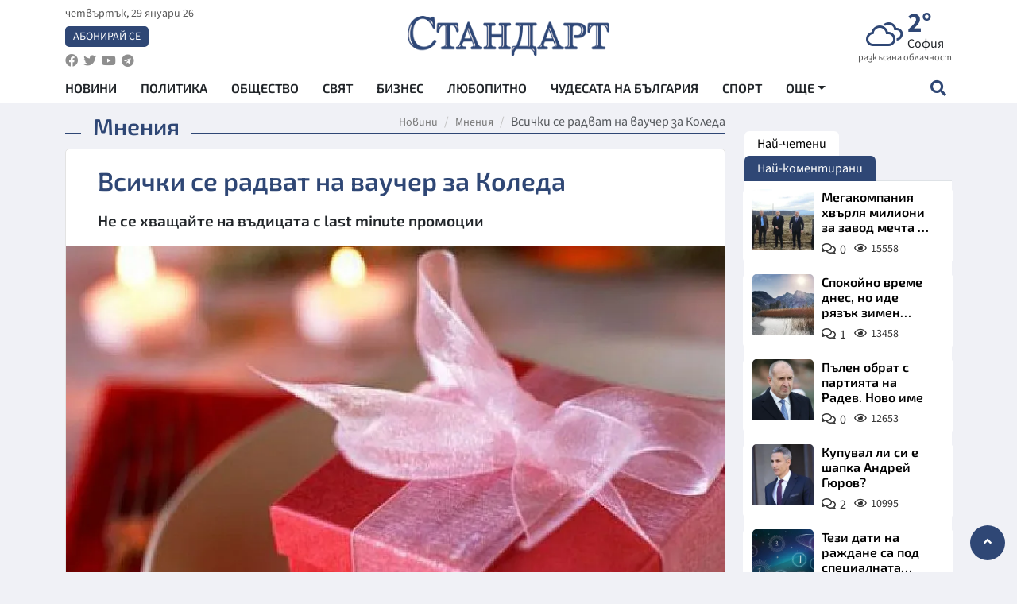

--- FILE ---
content_type: text/html; charset=utf-8
request_url: https://www.standartnews.com/mneniya/vsichki_se_radvat_na_vaucher_za_koleda-218669.html
body_size: 18196
content:
<!DOCTYPE html>
<html xmlns="https://www.w3.org/1999/xhtml" xml:lang="bg" lang="bg"
      prefix="og: https://ogp.me/ns# fb: https://ogp.me/ns/fb# article: https://ogp.me/ns/article#">
<head prefix="og: https://ogp.me/ns# fb: https://ogp.me/ns/fb#  article: https://ogp.me/ns/article#">

    <meta charset="utf-8" />
<meta http-equiv="Content-Type" content="text/html; charset=utf-8" />
<meta http-equiv="Content-Language" content="bg" />
<meta http-equiv="X-UA-Compatible" content="IE=edge">
<meta name="language" content="bulgarian" />
<meta name="country" content="Bulgaria"/>
<meta name="classification" content="Новини"/>
<meta name="owner" content="StandartNews.com - Последни новини от България и света"/>
<meta name="copyright" content="Copyright (c) by StandartNews.com - Последни новини от България и света"/>
<meta name="viewport" content="width=device-width, initial-scale=1.0">
<meta name="robots" content="index, follow, max-snippet:-1, max-image-preview:large, max-video-preview:-1" />
<meta name="googlebot" content="index, follow, max-snippet:-1, max-image-preview:large, max-video-preview:-1" />
<meta name="bingbot" content="index, follow, max-snippet:-1, max-image-preview:large, max-video-preview:-1" />
<meta name="revisit-after" content="1 hours" />
<title>Всички се радват на ваучер за Коледа - Мнения — Новини Стандарт</title>
<meta name="title" content="Всички се радват на ваучер за Коледа - Мнения — Новини Стандарт" />
<meta name="description" content="Не се хващайте на въдицата с last minute промоции " />
<meta name="keywords" content="Подаръци, Коледа, Празници, Оферти, Онлайн Пазаруване, Стойне Василев" />
<meta name="news_keywords" content="Подаръци, Коледа, Празници, Оферти, Онлайн Пазаруване, Стойне Василев" />
<meta name="author" content="Ваня Гъркова">
<meta name="rating" content="general">
<meta name="DC.Publisher" content="https://www.standartnews.com"/>
<meta name="DC.Language" content="bg"/>
<meta name="Location" content="global"/>
<meta name="geo.region" content="BG" />


<meta name="audience" content="General"/>
<meta name="distribution" content="global">
<meta name="allow-search" content="yes"/>
<meta name="msnbot" content="robots-terms"/>
<meta name="mssmarttagspreventparsing" content="true"/>
<meta property="og:locale" content="bg_BG" />
<meta property="og:type" content="article" />
<meta property="og:title" content="Всички се радват на ваучер за Коледа - Мнения — Новини Стандарт" />
<meta property="twitter:title" content="Всички се радват на ваучер за Коледа - Мнения — Новини Стандарт"/>
<meta name="twitter:card" content="summary_large_image" />
<meta name="twitter:site" content="StandartNews.com" />
<meta name="identifier-URL" content="https://www.standartnews.com" />

<meta property="og:description" content="Не се хващайте на въдицата с last minute промоции " />
<meta property="og:url" content="https://www.standartnews.com/mneniya/vsichki_se_radvat_na_vaucher_za_koleda-218669.html" />
<meta property="og:site_name" content="StandartNews.com" />
<meta property="fb:pages" content="173798699346835" />

<meta property="article:publisher" content="Екрит Медиа ООД" />

<meta property="article:author" content="Ваня Гъркова" />
<meta name="thumbnail" content="https://cdn.standartnews.com/media/358837/conversions/vsicki-se-radvat-na-vaucer-za-koleda-og.jpg" />
<meta property="og:image" content="https://cdn.standartnews.com/media/358837/conversions/vsicki-se-radvat-na-vaucer-za-koleda-og.jpg" />
<meta property="og:image:alt" content="Всички се радват на ваучер за Коледа - Мнения — Новини Стандарт" />
<meta property="og:image:width" content="1200" />
<meta property="og:image:height" content="630" />
<meta name="csrf-token" content="bGab6VIt7mFPjpanpooOtRc2BhYj6fdNx0rURYBg">


<link rel="canonical" href="https://www.standartnews.com/mneniya/vsichki_se_radvat_na_vaucher_za_koleda-218669.html" />
<link rel="alternate" hreflang="bg-BG" href="https://www.standartnews.com/mneniya/vsichki_se_radvat_na_vaucher_za_koleda-218669.html">

<meta property="article:tag" content="Подаръци" />
<meta property="article:tag" content="Коледа" />
<meta property="article:tag" content="Празници" />
<meta property="article:tag" content="Оферти" />
<meta property="article:tag" content="Онлайн Пазаруване" />
<meta property="article:tag" content="Стойне Василев" />


<link rel="preconnect" href="//www.google-analytics.com">
<link rel="preconnect" href="https://fonts.gstatic.com">
<link rel="preconnect" href="//securepubads.g.doubleclick.net" crossorigin />
<link rel="dns-prefetch" href="//www.googletagmanager.com" />
<link rel="dns-prefetch" href="//pagead2.googlesyndication.com" />
<link rel="preconnect" href="//tpc.googlesyndication.com" crossorigin />
<link rel="dns-prefetch" href="//onesignal.com" />
<link rel="dns-prefetch" href="//cdn.onesignal.com" />
<link rel="dns-prefetch" href="//connect.facebook.net" />
<link rel="dns-prefetch" href="//gabg.hit.gemius.pl" />
<link rel="dns-prefetch" href="//alt.adocean.pl" />

<link rel="dns-prefetch" href="//www.facebook.com">


<script src="https://cdn.onesignal.com/sdks/web/v16/OneSignalSDK.page.js" defer></script>
<script>
    window.OneSignalDeferred = window.OneSignalDeferred || [];
    OneSignalDeferred.push(async function(OneSignal) {
        await OneSignal.init({
            appId: "f55c7f27-9611-466b-80da-1fb263e77cac",
        });
    });
</script>

<script async src="https://pagead2.googlesyndication.com/pagead/js/adsbygoogle.js?client=ca-pub-6729132906796153"  crossorigin="anonymous"></script>
 
<meta name="facebook-domain-verification" content="l17rgpna63sjtkbhdkku0a1m6k8f0w" />

<!-- Google Tag Manager -->
<script>(function(w,d,s,l,i){w[l]=w[l]||[];w[l].push({'gtm.start':
new Date().getTime(),event:'gtm.js'});var f=d.getElementsByTagName(s)[0],
j=d.createElement(s),dl=l!='dataLayer'?'&l='+l:'';j.async=true;j.src=
'https://www.googletagmanager.com/gtm.js?id='+i+dl;f.parentNode.insertBefore(j,f);
})(window,document,'script','dataLayer','GTM-T77QSFV5');</script>
<!-- End Google Tag Manager -->

<script async src="https://securepubads.g.doubleclick.net/tag/js/gpt.js"></script>

<!-- GPT v4 -->
<script>
  window.googletag = window.googletag || {cmd: []};
  googletag.cmd.push(function() {
    const mapping = googletag.sizeMapping()
      .addSize([1024, 0], [[970, 90],[970, 250],[750, 300],[750, 100],[750, 200],[600, 250],[600, 300],[528, 300],[300, 120]])
      .addSize([0, 0], [[300, 250],[300, 600],[336, 600],[300, 120]])
      .build();
    // h01-top
    googletag.defineSlot('/5677910/h01', [[970, 90], [728, 90], [300, 250], [970, 250]], 'div-gpt-ad-1762250055399-0').addService(googletag.pubads());
    // h02-c
    googletag.defineSlot('/5677910/h02-c', [[300, 250], [728, 90], 'fluid', [300, 600], [970, 90], [970, 250]], 'div-gpt-ad-1757747746776-0').addService(googletag.pubads());
    // h03m
    googletag.defineSlot('/5677910/h03m', [[300, 250], [336, 280], 'fluid', [300, 100]], 'div-gpt-ad-1757747917389-0').addService(googletag.pubads());
    // h04-right
    googletag.defineSlot('/5677910/h04r', [[300, 100], [300, 250], [300, 300], [300, 600]], 'div-gpt-ad-1757950575263-0').addService(googletag.pubads());
    // h05-left
    googletag.defineSlot('/5677910/h05-l', [[300, 250], [336, 280], [600, 250], [600, 300], [750, 200], [300, 600], [750, 300], 'fluid', [528, 300], [336, 600], [750, 100]], 'div-gpt-ad-1758001641328-0').addService(googletag.pubads());
    // h06-sidebar
    googletag.defineSlot('/5677910/h06-l', [[300, 250], [300, 600]], 'div-gpt-ad-1758013781534-0').addService(googletag.pubads());
    // h07-left
    googletag.defineSlot('/5677910/h07-l', [[600, 250], [750, 100], 'fluid', [336, 600], [300, 600], [336, 280], [300, 250], [750, 200], [750, 300]], 'div-gpt-ad-1758020847632-0').addService(googletag.pubads());
    // h08-sidebar
    googletag.defineSlot('/5677910/h08-r', [[300, 250], [300, 600]], 'div-gpt-ad-1758179692938-0').addService(googletag.pubads());
    // h09-sidebar
    googletag.defineSlot('/5677910/h09-r', [[300, 250], [300, 600]], 'div-gpt-ad-1758185132347-0').addService(googletag.pubads());
    // i02-sb
    googletag.defineSlot('/5677910/gam-i02-sb', [[300, 250], [300, 600]], 'div-gpt-ad-1756995482170-0').defineSizeMapping(mapping).addService(googletag.pubads());
    // gam-i3-ia-m
    googletag.defineSlot('/5677910/gam-i3-ia-m', [[600, 250], [336, 600], [600, 300], [750, 100], [750, 300], [300, 600], [300, 250], [528, 300], [750, 200]], 'div-gpt-ad-1767714341978-0').defineSizeMapping(mapping).addService(googletag.pubads());
    // gam-i3-2-ia
    googletag.defineSlot('/5677910/gam-i3-2-ia', [[300, 600], [600, 250], [300, 250], [750, 200], [336, 280]], 'div-gpt-ad-1767713899905-0').defineSizeMapping(mapping).addService(googletag.pubads());
    // gam-i4-ua-m
    googletag.defineSlot('/5677910/gam-i4-ua-m', [[750, 100], [300, 250], [600, 300], [750, 200], [300, 600], [600, 250], [528, 300], [750, 300], [336, 600]], 'div-gpt-ad-1757141963961-0').defineSizeMapping(mapping).addService(googletag.pubads());
    // i07-l
    googletag.defineSlot('/5677910/i07-l', [[300, 250], 'fluid', [528, 300], [336, 280], [336, 600], [600, 300], [750, 200], [750, 100], [300, 600], [600, 250], [750, 300]], 'div-gpt-ad-1757319745812-0').defineSizeMapping(mapping).addService(googletag.pubads());
    googletag.pubads().enableSingleRequest();
    googletag.pubads().collapseEmptyDivs();
    googletag.enableServices();
  });
</script>



    <meta name="atdlayout" content="article">

    <script type="application/ld+json">
        {
            "@context":"https://schema.org",
    "@type":"Organization",
    "name":"Стандарт Нюз",
    "logo": {
        "@type": "ImageObject",
        "url": "https:\/\/www.standartnews.com\/build\/assets\/logo-BWKZEvMh.png"    },
    "email": "agency@standartnews.com",
    "description": "Информационна агенция Стандарт Нюз и вестник Стандарт | Новини, анализи, коментари, интервюта | Актуални вести от България и Света",
    "telephone": "+359879807727",
 		"url" : "https://www.standartnews.com",
   	"sameAs" : [
   		"https://news.google.com/publications/CAAqBwgKMM7DoAwwr-uwBA?ceid=BG:bg&oc=3",
  		"https://www.facebook.com/standartnews",
  		"https://twitter.com/StandartNewsBG",
  		"https://www.youtube.com/@Standart-News",
  		"https://t.me/StandartNewsBg"
  	]
}
    </script>

    <script type="application/ld+json">
        {
            "@context": "https://schema.org",
	"@type": "hentry",
	"entry-title": "Всички се радват на ваучер за Коледа",
	"published": "2013-12-17T21:25:00+02:00",
	"updated": "2013-12-17T21:25:00+02:00"
}
    </script>


    <script type='application/ld+json'>
        {
          "@context": "https://schema.org",
  "@type": "NewsArticle",
  "mainEntityOfPage": {
    "@type": "WebPage",
    "@id": "https:\/\/www.standartnews.com\/mneniya\/vsichki_se_radvat_na_vaucher_za_koleda-218669.html"  },
  "isAccessibleForFree": true,
  "dateCreated": "2013-12-17T21:25:00+02:00",
  "datePublished": "2013-12-17T21:25:00+02:00",
  "dateModified": "2013-12-17T21:25:00+02:00",
  "inLanguage" : "bg-BG",
  "copyrightYear" : "2026",
  "keywords" : "\u041f\u043e\u0434\u0430\u0440\u044a\u0446\u0438, \u041a\u043e\u043b\u0435\u0434\u0430, \u041f\u0440\u0430\u0437\u043d\u0438\u0446\u0438, \u041e\u0444\u0435\u0440\u0442\u0438, \u041e\u043d\u043b\u0430\u0439\u043d \u041f\u0430\u0437\u0430\u0440\u0443\u0432\u0430\u043d\u0435, \u0421\u0442\u043e\u0439\u043d\u0435 \u0412\u0430\u0441\u0438\u043b\u0435\u0432",
  "url": "https:\/\/www.standartnews.com\/mneniya\/vsichki_se_radvat_na_vaucher_za_koleda-218669.html",
  "headline": "Всички се радват на ваучер за Коледа",
  "description": "Не се хващайте на въдицата с last minute промоции ",
  "thumbnailUrl": "https:\/\/cdn.standartnews.com\/media\/358837\/conversions\/vsicki-se-radvat-na-vaucer-za-koleda-og.jpg",
  "name": "Всички се радват на ваучер за Коледа",
  "articleBody": "София. Как да зарадваме близките си, без да фалираме след Коледа? Кога е перфектното време за шопинг в навечерието на празниците? И кои са подаръците, за които не си струва да се харчим? Седмица преди Дядо Коледа да се спусне през комина, \"Стандарт\" потърси мнението на професионалиста - финансовия консултант с 10-годишен опит Стойне Василев от сайта smartmoney.bg.Колко точно мога да похарча за тъщата и колко - жената? Преди да се \"пуснете\" в мола, първо си отговорете на този въпрос, съветва финансовият консултант. По принцип бюджетът за подаръци е добре да се разпредели поне месец преди празниците, уточнява Стойне Василев. Но и седмица по-рано да го направите, все е по-разумно, отколкото да пазарувате импулсивно. \"Всички разчитат на декемврийската заплата за коледното пазаруване. После обаче се оказва, че сме се поохарчили повече и януари става доста тежък месец от финансова гледна точка. Нека да не си причиняваме такива главоболия, като планираме нашите покупки\", призовава финансовият консултант. \"Ако имаме определен бюджет за всеки един от нашите близки, шансът да надхвърлим общия фонд за подаръци е минимален\", категоричен е Василев. \"Всеки трябва да се разпростира според собствената си черга и възможности. За едни е нормално да похарчат 40% от дохода си за празниците а за други 10% е абсолютният максимум\", смята консултантът. Колкото и ограничени да са обаче средствата ни за предстоящите празници, не трябва дори да си помисляме за бърз кредит, категоричен е Василев. До този тип заеми трябва да прибягваме само при крайна необходимост. \"Тези кредити са много популярни напоследък и са много изкушаващи. Но са продукт като всеки друг и трябва да преценим дали можем да си го позволим. При някои годишният процент на разходите, тоест цената на кредита, достига 3000% на година\", алармира Василев.Според експерта \"прахосъбирачката\" е най-лошият подарък който можем да направим за Коледа - затова не се харчете за сувенири на промоция, от които никой няма нужда. Виж, добра идея е да подарим ваучер за някой магазин, особено ако не знаем точно какво харесва нашият близък, или пък си \"има всичко\". \"Идеята на финансовото планиране е не да намаляваме разходите, като купуваме по-евтини неща с по-ниско качество, а да потребяваме същите стоки, но на по-ниски цени\", уточнява Василев. Той смята, че онлайн шопингът ни дава чудесна възможност да се обзаведем за Коледа на сметка. \"Можем да закупим стоките директно от интернет доставчика, където цените по правило са по-ниски, или от реалния търговец, където е най-евтино\", съветва финансовият консултант. Друг вариант за оптимизиране на разходите по празниците са картите за лоялни клиенти. \"Почти всеки магазин или верига предлагат специални оферти за хората, които вече са пазарували от тях. В много случаи намаленията са от порядъка на 20-30%\", обръща внимание Василев. Празничните оферти и промоциите у нас започват още в началото на декември и изкушението да надхвърлим предвидения бюджет, за да не изтървем намалението, е огромно. Василев обаче призовава да не вярваме на твърденията на родните търговци, че офертите им са уникални и никога повече няма да се повторят, защото доста често се оказват лъжа. \"За разлика от търговците на Запад, тези у нас не винаги са коректни при представянето на промоциите и \"last minute\" офертите. Те надуват изкуствено цените точно преди коледния сезон и след това обявяват новите цени за много по-ниски от предишните, а в действителност разликата е минимална\", твърди той. За да познаем обаче коректните търговци, трябва да се базираме на личния ни опит и този на близки и приятели. Злоупотребите с кредитни и дебитни карти през този период на годината зачестяват и трябва да сме много внимателни, напомня Василев. \"Много е важно онлайн магазинът, от който пазарувате, да е доверен и да сте купували вече от него. Един от най-разпространените начини за измами в мрежата е чрез сайтове, които много наподобяват тези на известни марки. Когато си оставяте данните на картата в някой, трябва внимателно да проверите точния му адрес и дали е защитен\", съветва специалистът. И напомня - независимо дали пазаруваме по интернет или не, имаме право да върнем закупената стока, в случай че не отговаря на очаквания ни, на описанието на опаковката или просто вече не ни харесва. На много места пише да пазим касовите бележки до напускане на търговския обект, но Василев съветва да ги съхраняваме поне 3 дни Защото това е срокът, в който можем да върнем продукта, без да даваме обяснения на търговеца, а ако покупката е по интернет, той е дори 7 дни. \"Специално за празниците много търговци увеличават този срок на 15 или повече дни, с условието да не връщат пари, а да заменят стоката с друга на същата стойност. Така целят да привлекат потребителите, които се колебаят какъв точно подарък да изберат\", обяснява финансовият съветник.Ако все пак сме похарчили доста по празниците и сме надхвърлили предвидения бюджет, отговорът на въпроса как да \"оцелеем\" до януарската заплата отново се крие в планирането, категоричен е Василев. В случай че са ни останали малко пари, е много важно как ще ги разпределим, за да не попаднем в спирала от дългове. Затова успешната стратегия в тази ситуация е да се съберем цялото домакинство и да планираме заедно разходите си за месеца. Първо трябва да започнем с фиксираните и неизбежни сметки - ток, вода, парно, наем, вноска по кредит. А после да опишем и останалите разходи, като ги подредим по степен на важност. Накрая да теглим чертата и там, където бюджетът свършва, като ще се наложи разходите под нея да не ги плащаме.",
  "author": {
    "@type": "Person",
    "name": "Ваня Гъркова",
    "url": "https:\/\/www.standartnews.com\/avtor\/igarkova",
    "sameAs": [
		"https://news.google.com/publications/CAAqBwgKMM7DoAwwr-uwBA?ceid=BG:bg&oc=3",
  		"https://www.facebook.com/standartnews",
  		"https://twitter.com/StandartNewsBG",
  		"https://www.youtube.com/@Standart-News",
  		"https://t.me/StandartNewsBg"
    ]
  },
  "articleSection": [
                                    "Мнения"                            ],
        "image": {
          "@type": "ImageObject",
          "url": "https:\/\/cdn.standartnews.com\/media\/358837\/conversions\/vsicki-se-radvat-na-vaucer-za-koleda-og.jpg",
          "width": 1200,
          "height": 630
        },
        "wordCount" : 893,
  "publisher": {
    "@type": "NewsMediaOrganization",
    "name": "Екрит Медиа ООД",
    "url": "https://www.standartnews.com",
    "logo": {
      "@type": "ImageObject",
      "url": "https:\/\/www.standartnews.com\/build\/assets\/logo-BWKZEvMh.png"    },
    "sameAs": [
      "https://www.facebook.com/standartnews",
      "https://twitter.com/StandartNewsBG"
    ]
  }
}
    </script>

    <script type="application/ld+json">
        {
           "@context": "https://schema.org",
	   "@type": "BreadcrumbList",
	   "itemListElement": [
		  {
			 "@type": "ListItem",
			 "position": 1,
			 "item": {
 			"@id": "https:\/\/www.standartnews.com",
				"name": "Новини"
			 }
		  },
		  {
			 "@type": "ListItem",
			 "position": 2,
			 "item": {
 			"@id": "https:\/\/www.standartnews.com\/mneniya.html",
				"name": "Мнения"			 }
		  }
	   ]
	}
    </script>


    <meta property="article:section" content="Мнения"/>
    <meta property="article:published_time" content="2013-12-17T21:25:00+02:00"/>
    <meta property="article:modified_time" content="2013-12-17T21:25:00+02:00"/>
    <meta property="og:updated_time" content="2013-12-17T21:25:00+02:00"/>
    <meta property="og:image:secure_url" content="https://cdn.standartnews.com/media/358837/conversions/vsicki-se-radvat-na-vaucer-za-koleda-og.jpg"/>
    <meta name="copyright" content="©️ Екрит Медиа ООД"/>
    <meta name="twitter:card" content="summary_large_image"/>
    <meta name="twitter:description" content="Не се хващайте на въдицата с last minute промоции "/>
    <meta name="twitter:title" content="Всички се радват на ваучер за Коледа - Мнения — Новини Стандарт"/>
    <meta name="twitter:site" content="StandartNews.com"/>
    <meta name="twitter:image" content="https://cdn.standartnews.com/media/358837/conversions/vsicki-se-radvat-na-vaucer-za-koleda-og.jpg"/>
    <meta name="twitter:image:alt" content="https://cdn.standartnews.com/media/358837/conversions/vsicki-se-radvat-na-vaucer-za-koleda-og.jpg">
    <meta name="twitter:creator" content="@StandartNews.com"/>
    <meta name="contact" content="info@standartnews.com"/>

<link rel="icon" type="image/x-icon" href="https://www.standartnews.com/build/assets/favicon-BowyKsyV.ico">
<link rel="apple-touch-icon" sizes="57x57" href="https://www.standartnews.com/build/assets/apple-icon-57x57-DuwwO6yu.png">
<link rel="apple-touch-icon" sizes="60x60" href="https://www.standartnews.com/build/assets/apple-icon-60x60-DGuB3NRA.png">
<link rel="apple-touch-icon" sizes="72x72" href="https://www.standartnews.com/build/assets/apple-icon-72x72-CF8D2x95.png">
<link rel="apple-touch-icon" sizes="76x76" href="https://www.standartnews.com/build/assets/apple-icon-76x76-BZUsb_bb.png">
<link rel="apple-touch-icon" sizes="114x114" href="https://www.standartnews.com/build/assets/apple-icon-114x114-BuDGPFSc.png">
<link rel="apple-touch-icon" sizes="120x120" href="https://www.standartnews.com/build/assets/apple-icon-120x120-PcQmG1I7.png">
<link rel="apple-touch-icon" sizes="144x144" href="https://www.standartnews.com/build/assets/ms-icon-144x144-CEJ87v-O.png">
<link rel="apple-touch-icon" sizes="152x152" href="https://www.standartnews.com/build/assets/apple-icon-152x152-WRzrQ7XH.png">
<link rel="apple-touch-icon" sizes="180x180" href="https://www.standartnews.com/build/assets/apple-icon-180x180-CvFLIUzM.png">
<link rel="icon" type="image/png" sizes="32x32" href="https://www.standartnews.com/build/assets/favicon-32x32-C7msAGai.png">
<link rel="icon" type="image/png" sizes="16x16" href="https://www.standartnews.com/build/assets/favicon-16x16-Drifnk-4.png">
<meta name="msapplication-TileImage" content="https://www.standartnews.com/build/assets/ms-icon-144x144-CEJ87v-O.png">
<link rel="manifest" href="https://www.standartnews.com/build/assets/site-DImO3pJD.webmanifest">

<!--[if lt IE 9]>
<script>
document.createElement('header');
document.createElement('nav');
document.createElement('section');
document.createElement('article');
document.createElement('aside');
document.createElement('footer');
document.createElement('hgroup');
</script>
<![endif]-->


    <link rel="dns-prefetch" href="https://ads.standartnews.com">
    <link rel="preconnect" href="https://ads.standartnews.com" crossorigin/>

    <link rel="dns-prefetch" href="https://cdn.standartnews.com">
    <link rel="preconnect" href="https://cdn.standartnews.com" crossorigin>




    <link rel="preload" as="style" href="https://www.standartnews.com/build/assets/front-Dk8Eg5dK.css" /><link rel="preload" as="style" href="https://www.standartnews.com/build/assets/front-DkBSsmpK.css" /><link rel="modulepreload" as="script" href="https://www.standartnews.com/build/assets/front-C6RDu5z_.js" /><link rel="stylesheet" href="https://www.standartnews.com/build/assets/front-Dk8Eg5dK.css" data-navigate-track="reload" /><link rel="stylesheet" href="https://www.standartnews.com/build/assets/front-DkBSsmpK.css" data-navigate-track="reload" /><script type="module" src="https://www.standartnews.com/build/assets/front-C6RDu5z_.js" data-navigate-track="reload"></script>
    
</head>
<body>


<!-- Google Tag Manager (noscript) -->
<noscript>
    <iframe src="https://www.googletagmanager.com/ns.html?id=GTM-T77QSFV5"
            height="0" width="0" style="display:none;visibility:hidden"></iframe>
</noscript>
<!-- End Google Tag Manager (noscript) -->

<div class="sub-header">
        <center>
            <!-- Ad Server Javascript Tag - i00 -->
<script type='text/javascript'><!--//<![CDATA[
   var m3_u = (location.protocol=='https:'?'https://ads.standartnews.com/www/delivery/ajs.php':'http://ads.standartnews.com/www/delivery/ajs.php');
   var m3_r = Math.floor(Math.random()*99999999999);
   if (!document.MAX_used) document.MAX_used = ',';
   document.write ("<scr"+"ipt type='text/javascript' src='"+m3_u);
   document.write ("?zoneid=56&target=_blank");
   document.write ('&cb=' + m3_r);
   if (document.MAX_used != ',') document.write ("&exclude=" + document.MAX_used);
   document.write (document.charset ? '&charset='+document.charset : (document.characterSet ? '&charset='+document.characterSet : ''));
   document.write ("&loc=" + escape(window.location));
   if (document.referrer) document.write ("&referer=" + escape(document.referrer));
   if (document.context) document.write ("&context=" + escape(document.context));
   document.write ("'><\/scr"+"ipt>");
//]]>--></script><noscript><a href='https://ads.standartnews.com/www/delivery/ck.php?n=aaa93663&cb=INSERT_RANDOM_NUMBER_HERE' target='_blank'><img src='https://ads.standartnews.com/www/delivery/avw.php?zoneid=56&cb=INSERT_RANDOM_NUMBER_HERE&n=aaa93663' border='0' alt='' /></a></noscript>
        </center>
    </div>

<header id="header">
  <div class="container">
    <div class="header-top row">

      <div class="col-3 col-md-4">
        <div class="d-none d-md-flex h-100 justify-content-between flex-column align-items-start">
          <div class="date">четвъртък, 29 януари 26</div>
          <div class="subscribe"><a href="https://abonament.standartnews.com/" target="_blank" title="Абонирай се за вестник Стандарт " >Абонирай се</a></div>
          <div class="social-links">
            <ul class="social-list">
                            <li><a href="https://www.facebook.com/standartnews"  title="Последвайте StandartNews в Facebook" target="_blank" ><i class="fab fa-facebook"></i></a></li>
              
                            <li><a href="https://twitter.com/StandartNewsBG"  title="Последвайте StandartNews в Instagram" target="_blank"><i class="fab fa-twitter"></i></a></li>
              
                            <li><a href="https://www.youtube.com/@Standart-News" title="Последвайте StandartNews в YouTube" target="_blank"><i class="fab fa-youtube"></i></a></li>
              
              
                            <li><a href="https://t.me/StandartNewsBg"  title="Последвайте StandartNews в Telegram" target="_blank"><i class="fab fa-telegram"></i></a></li>
              
            </ul>
          </div>
        </div>

        <div class="d-flex d-md-none h-100 align-items-center">
          <button aria-label="mobile navigation" class="d-block d-md-none burger-bnt swipe-menu-btn">
           <i class="fas fa-bars"></i>
          </button>
        </div>
      </div>

      <div class="col-6 col-md-4 text-center logo">
        <a href="https://www.standartnews.com" title="" >
          <img src="https://www.standartnews.com/build/assets/logo-BWKZEvMh.png" width="305" height="60" title="StandartNews.com" alt="Стандарт Нюз" />
        </a>
      </div>

      <div class="col-3 col-md-4">

        <div id="weather-header" class="d-none d-md-flex h-100 ">
                    <div>
            <div class=" weather  flex-column justify-content-center">
                <div class="d-flex mb-1 justify-content-center">
                    <i class="icon wi wi-cloudy"></i>
                    <div>
                      <div class="temp">2°</div>
                      <div class="city">София</div>
                    </div>
                </div>
                <div class="condition-text">разкъсана облачност</div>
            </div>
          </div>
                    <div>
            <div class=" weather  flex-column justify-content-center">
                <div class="d-flex mb-1 justify-content-center">
                    <i class="icon wi wi-cloud"></i>
                    <div>
                      <div class="temp">4°</div>
                      <div class="city">Пловдив</div>
                    </div>
                </div>
                <div class="condition-text">предимно ясно</div>
            </div>
          </div>
                    <div>
            <div class=" weather  flex-column justify-content-center">
                <div class="d-flex mb-1 justify-content-center">
                    <i class="icon wi wi-cloudy"></i>
                    <div>
                      <div class="temp">9°</div>
                      <div class="city">Варна</div>
                    </div>
                </div>
                <div class="condition-text">облачно</div>
            </div>
          </div>
                    <div>
            <div class=" weather  flex-column justify-content-center">
                <div class="d-flex mb-1 justify-content-center">
                    <i class="icon wi wi-cloudy"></i>
                    <div>
                      <div class="temp">11°</div>
                      <div class="city">Бургас</div>
                    </div>
                </div>
                <div class="condition-text">облачно</div>
            </div>
          </div>
                    <div>
            <div class=" weather  flex-column justify-content-center">
                <div class="d-flex mb-1 justify-content-center">
                    <i class="icon wi wi-cloudy"></i>
                    <div>
                      <div class="temp">6°</div>
                      <div class="city">Русе</div>
                    </div>
                </div>
                <div class="condition-text">облачно</div>
            </div>
          </div>
                    <div>
            <div class=" weather  flex-column justify-content-center">
                <div class="d-flex mb-1 justify-content-center">
                    <i class="icon wi wi-cloudy"></i>
                    <div>
                      <div class="temp">6°</div>
                      <div class="city">Стара Загора</div>
                    </div>
                </div>
                <div class="condition-text">облачно</div>
            </div>
          </div>
                    <div>
            <div class=" weather  flex-column justify-content-center">
                <div class="d-flex mb-1 justify-content-center">
                    <i class="icon wi wi-cloudy"></i>
                    <div>
                      <div class="temp">5°</div>
                      <div class="city">Плевен</div>
                    </div>
                </div>
                <div class="condition-text">облачно</div>
            </div>
          </div>
                    <div>
            <div class=" weather  flex-column justify-content-center">
                <div class="d-flex mb-1 justify-content-center">
                    <i class="icon wi wi-cloudy"></i>
                    <div>
                      <div class="temp">5°</div>
                      <div class="city">Сливен</div>
                    </div>
                </div>
                <div class="condition-text">облачно</div>
            </div>
          </div>
                    <div>
            <div class=" weather  flex-column justify-content-center">
                <div class="d-flex mb-1 justify-content-center">
                    <i class="icon wi wi-cloudy"></i>
                    <div>
                      <div class="temp">6°</div>
                      <div class="city">Добрич</div>
                    </div>
                </div>
                <div class="condition-text">облачно</div>
            </div>
          </div>
                    <div>
            <div class=" weather  flex-column justify-content-center">
                <div class="d-flex mb-1 justify-content-center">
                    <i class="icon wi wi-cloudy"></i>
                    <div>
                      <div class="temp">7°</div>
                      <div class="city">Шумен</div>
                    </div>
                </div>
                <div class="condition-text">облачно</div>
            </div>
          </div>
                    <div>
            <div class=" weather  flex-column justify-content-center">
                <div class="d-flex mb-1 justify-content-center">
                    <i class="icon wi wi-cloudy"></i>
                    <div>
                      <div class="temp">1°</div>
                      <div class="city">Перник</div>
                    </div>
                </div>
                <div class="condition-text">облачно</div>
            </div>
          </div>
                  </div>


        <div class="d-flex d-md-none search-btn h-100  justify-content-end">
          <button aria-label="open search form" class="d-block d-md-none">
           <i class="fas fa-search"></i>
           <i class="fas fa-times"></i>
          </button>

        </div>

      </div>

    </div>


    <div class="d-none d-md-flex ">
      <nav class="main-nav" itemscope="" itemtype="https://schema.org/SiteNavigationElement" >
        <div class="collapse navbar-collapse d-none d-md-block">
          <ul class="navbar-nav main-menu d-none d-md-block">
                                  <li class="nav-item nav-item-0  " itemprop="name">
              <a  class="nav-link   " href="/" target="" title="Новини" itemprop="url" >Новини</a>

              
              
                          </li>
                        <li class="nav-item nav-item-1  " itemprop="name">
              <a  class="nav-link   " href="/balgariya-politika.html" target="" title="Политика" itemprop="url" >Политика</a>

              
                          </li>
                        <li class="nav-item nav-item-2  " itemprop="name">
              <a  class="nav-link   " href="/balgariya-obshtestvo.html" target="" title="Общество" itemprop="url" >Общество</a>

              
                          </li>
                        <li class="nav-item nav-item-3  " itemprop="name">
              <a  class="nav-link   " href="/svyat.html" target="" title="Свят" itemprop="url" >Свят</a>

              
                          </li>
                        <li class="nav-item nav-item-4  " itemprop="name">
              <a  class="nav-link   " href="/biznes.html" target="" title="Бизнес" itemprop="url" >Бизнес</a>

              
                          </li>
                        <li class="nav-item nav-item-5  " itemprop="name">
              <a  class="nav-link   " href="/lifestyle-lyubopitno.html" target="" title="Любопитно" itemprop="url" >Любопитно</a>

              
                          </li>
                        <li class="nav-item nav-item-6  " itemprop="name">
              <a  class="nav-link   " href="/chudesata-na-balgariya.html" target="" title="Чудесата на България" itemprop="url" >Чудесата на България</a>

              
                          </li>
                        <li class="nav-item nav-item-7  " itemprop="name">
              <a  class="nav-link   " href="/sport.html" target="" title="Спорт" itemprop="url" >Спорт</a>

              
                          </li>
                        <li class="nav-item nav-item-8  " itemprop="name">
              <a  class="nav-link   " href="/podcast.html" target="" title="Подкаст" itemprop="url" >Подкаст</a>

              
                          </li>
                        <li class="nav-item nav-item-9  " itemprop="name">
              <a  class="nav-link   " href="/regionalni.html" target="" title="Регионални" itemprop="url" >Регионални</a>

              
                          </li>
                        <li class="nav-item nav-item-10  " itemprop="name">
              <a  class="nav-link   " href="/vestnik-standart.html" target="" title="Вестник Стандарт" itemprop="url" >Вестник Стандарт</a>

              
                          </li>
                        <li class="nav-item nav-item-11  " itemprop="name">
              <a  class="nav-link   " href="/mladezhka-akademiya-chudesata-na-balgariya.html" target="" title="Младежка академия &quot;Чудесата на България&quot;" itemprop="url" >Младежка академия &quot;Чудесата на България&quot;</a>

              
                          </li>
                        <li class="nav-item nav-item-12  " itemprop="name">
              <a  class="nav-link   " href="/zdrave.html" target="" title="Здраве" itemprop="url" >Здраве</a>

              
                          </li>
                        <li class="nav-item nav-item-13  " itemprop="name">
              <a  class="nav-link   " href="/balgariya-obrazovanie.html" target="" title="Образование" itemprop="url" >Образование</a>

              
                          </li>
                        <li class="nav-item nav-item-14  " itemprop="name">
              <a  class="nav-link   " href="/moyat-grad.html" target="" title="Моят град" itemprop="url" >Моят град</a>

              
                          </li>
                        <li class="nav-item nav-item-15  " itemprop="name">
              <a  class="nav-link   " href="/tekhnologii.html" target="" title="Технологии" itemprop="url" >Технологии</a>

              
                          </li>
                        <li class="nav-item nav-item-16  " itemprop="name">
              <a  class="nav-link   " href="/da-na-blgarskata-khrana.html" target="" title="ДА!На българската храна" itemprop="url" >ДА!На българската храна</a>

              
                          </li>
                        <li class="nav-item nav-item-17  " itemprop="name">
              <a  class="nav-link   " href="/da-na-blgarskata-ikonomika.html" target="" title="ДА! На българската икономика" itemprop="url" >ДА! На българската икономика</a>

              
                          </li>
                        <li class="nav-item nav-item-18  " itemprop="name">
              <a  class="nav-link   " href="/kultura.html" target="" title="Култура" itemprop="url" >Култура</a>

              
                          </li>
                        <li class="nav-item nav-item-19  " itemprop="name">
              <a  class="nav-link   " href="/balgariya-pravosudie.html" target="" title="Правосъдие" itemprop="url" >Правосъдие</a>

              
                          </li>
                        <li class="nav-item nav-item-20  " itemprop="name">
              <a  class="nav-link   " href="/balgariya-krimi.html" target="" title="Крими" itemprop="url" >Крими</a>

              
                          </li>
                        <li class="nav-item nav-item-21  " itemprop="name">
              <a  class="nav-link   " href="/kiberzashchitnitsi.html" target="" title="Киберзащитници" itemprop="url" >Киберзащитници</a>

              
                          </li>
                        <li class="nav-item nav-item-22  " itemprop="name">
              <a  class="nav-link   " href="/vyara.html" target="" title="Вяра" itemprop="url" >Вяра</a>

              
                          </li>
                        <li class="nav-item nav-item-23  " itemprop="name">
              <a  class="nav-link   " href="/malki-obyavi.html" target="" title="Обяви" itemprop="url" >Обяви</a>

              
                          </li>
                        <li class="nav-item nav-item-24  " itemprop="name">
              <a  class="nav-link   " href="/voynata-v-ukrayna.html" target="" title="Войната в Украйна" itemprop="url" >Войната в Украйна</a>

              
                          </li>
                                  <li class="nav-item more dropdown">
              <span class="nav-link dropdown-toggle">Още</span>
              <ul class="dropdown-menu"></ul>
            </li>
          </ul>
        </div>
      </nav>

      <div class="search-icon  search-btn">
        <button aria-label="open search form" class="h-100">
          <i class="fas fa-search"></i>
          <i class="fas fa-times"></i>
        </button>
      </div>
    </div>


  </div>

  <div id="mobile-nav" class="d-md-none">

    <div class="header">
      <a href="https://www.standartnews.com">
        <img src="https://www.standartnews.com/build/assets/logo-white-C2sOev6b.png" width="305" height="60" alt="Стандарт" title="Standart News" >
      </a>
    </div>

    <button aria-label="close search form" class="close-btn">
      <i class="fas fa-times"></i>
    </button>

    <ul class="navbar-nav mobile-menu">
                <li class="nav-item nav-item-0    "><a class="nav-link" href="/" target="" title="Начална страница">Новини</a>

        
      </li>
            <li class="nav-item nav-item-1    "><a class="nav-link" href="/balgariya-politika.html" target="" title="Политика">Политика</a>

        
      </li>
            <li class="nav-item nav-item-2    "><a class="nav-link" href="/balgariya-obshtestvo.html" target="" title="Общество">Общество</a>

        
      </li>
            <li class="nav-item nav-item-3    "><a class="nav-link" href="/podcast.html" target="" title="Подкаст">Подкаст</a>

        
      </li>
            <li class="nav-item nav-item-4    "><a class="nav-link" href="/biznes.html" target="" title="Бизнес">Бизнес</a>

        
      </li>
            <li class="nav-item nav-item-5    "><a class="nav-link" href="/svyat.html" target="" title="Свят">Свят</a>

        
      </li>
            <li class="nav-item nav-item-6    "><a class="nav-link" href="/lifestyle-lyubopitno.html" target="" title="Любопитно">Любопитно</a>

        
      </li>
            <li class="nav-item nav-item-7    "><a class="nav-link" href="/lifestyle.html" target="" title="Лайфстайл">Лайфстайл</a>

        
      </li>
            <li class="nav-item nav-item-8    "><a class="nav-link" href="/sport.html" target="" title="Спорт">Спорт</a>

        
      </li>
            <li class="nav-item nav-item-9    "><a class="nav-link" href="/regionalni.html" target="" title="Регионални">Регионални</a>

        
      </li>
            <li class="nav-item nav-item-10    "><a class="nav-link" href="/chudesata-na-balgariya.html" target="" title="Чудесата на България">Чудесата на България</a>

        
      </li>
            <li class="nav-item nav-item-11    "><a class="nav-link" href="/mladezhka-akademiya-chudesata-na-balgariya.html" target="" title="Младежка академия &quot;Чудесата на България&quot;">Младежка академия &quot;Чудесата на България&quot;</a>

        
      </li>
            <li class="nav-item nav-item-12    "><a class="nav-link" href="/vestnik-standart.html" target="" title="Вестник &quot;Стандарт&quot;">Вестник &quot;Стандарт&quot;</a>

        
      </li>
            <li class="nav-item nav-item-13    "><a class="nav-link" href="/zdrave.html" target="" title="Здраве">Здраве</a>

        
      </li>
            <li class="nav-item nav-item-14    "><a class="nav-link" href="/balgariya-obrazovanie.html" target="" title="Образование">Образование</a>

        
      </li>
            <li class="nav-item nav-item-15    "><a class="nav-link" href="/moyat-grad.html" target="" title="Моят град">Моят град</a>

        
      </li>
            <li class="nav-item nav-item-16    "><a class="nav-link" href="/da-na-blgarskata-khrana.html" target="" title="ДА! На българската храна">ДА! На българската храна</a>

        
      </li>
            <li class="nav-item nav-item-17    "><a class="nav-link" href="/da-na-blgarskata-ikonomika.html" target="" title="ДА! На българската икономика">ДА! На българската икономика</a>

        
      </li>
            <li class="nav-item nav-item-18    "><a class="nav-link" href="/kultura.html" target="" title="Култура">Култура</a>

        
      </li>
            <li class="nav-item nav-item-19    "><a class="nav-link" href="/tekhnologii.html" target="" title="Технологии">Технологии</a>

        
      </li>
            <li class="nav-item nav-item-20    "><a class="nav-link" href="/balgariya-pravosudie.html" target="" title="Правосъдие">Правосъдие</a>

        
      </li>
            <li class="nav-item nav-item-21    "><a class="nav-link" href="/balgariya-krimi.html" target="" title="Крими">Крими</a>

        
      </li>
            <li class="nav-item nav-item-22    "><a class="nav-link" href="/kiberzashchitnitsi.html" target="" title="Киберзащитници">Киберзащитници</a>

        
      </li>
            <li class="nav-item nav-item-23    "><a class="nav-link" href="/vyara.html" target="" title="Вяра">Вяра</a>

        
      </li>
            <li class="nav-item nav-item-24    "><a class="nav-link" href="/malki-obyavi.html" target="" title="Малки обяви">Малки обяви</a>

        
      </li>
          

    </ul>

    <div class="footer">
      <ul class="social-list">
                <li><a href="https://www.facebook.com/standartnews" title="Последвайте StandartNews в Facebook" target="_blank" ><i class="fab fa-facebook"></i></a></li>
        
                <li><a href="https://twitter.com/StandartNewsBG" title="Последвайте StandartNews в X" target="_blank"><i class="fab fa-twitter"></i></a></li>
        
                <li><a href="https://www.youtube.com/@Standart-News" title="Последвайте StandartNews в YouTube" target="_blank"><i class="fab fa-youtube"></i></a></li>
        
        
                <li><a href="https://t.me/StandartNewsBg" title="Последвайте StandartNews в Telegram" target="_blank"><i class="fab fa-telegram"></i></a></li>
              </ul>
    </div>
  </div>

  <div class="form-container" id="search-form">
    <form method="GET" action="https://www.standartnews.com/search" accept-charset="UTF-8">
    <div class="container">
      <div class="row">
        <div class="col-12 d-flex">

          <input placeholder="Търси..." name="q" type="text">

          <button aria-label="submit search form" class="search-submit-btn">
            <i class="fas fa-search"></i>
          </button>

          </form>
        </div>


      </div>
    </div>
  </div>


</header>

<main id="main">

    








    <section id="article-page">
        <div class="container">
            <div class="row">

                <div class="col-12 col-lg-8 col-xl-9 ">
                    <div class="row">
                        <div class="col-12">
                            <div class="header-section inside">

                                <a href="https://www.standartnews.com/mneniya.html" class="section-title"
                                   title="Още от Мнения">
                                    <span class="title">Мнения</span></a>

                                <nav class="breadcrumb-nav" aria-label="Breadcrumb" role="navigation">
  <ol class="breadcrumb">
  		  		    	<li class="breadcrumb-item"><a href="https://www.standartnews.com" title="Новини">Новини</a></li>
	        	  		    	<li class="breadcrumb-item"><a href="https://www.standartnews.com/mneniya.html" title="Мнения">Мнения</a></li>
	        	  	
						<li class="breadcrumb-item active" aria-current="page"><span>Всички се радват на ваучер за Коледа</span></li> 
					      
  </ol>
</nav>  



                            </div>
                        </div>

                        <div class="col-12">

                            <article id="article" itemscope itemtype="https://schema.org/NewsArticle">
                                <h1 class="title" itemprop="headline name">Всички се радват на ваучер за Коледа</h1>

                                                                    <h2 class="subtitle" itemprop="alternativeHeadline">Не се хващайте на въдицата с last minute промоции </h2>
                                

                                

                                

                                
                                
                                
                                
                                
                                
                                
                                
                                
                                

                                
                                
                                
                                
                                
                                
                                

                                
                                
                                

                                
                                
                                
                                
                                
                                
                                

                                                                    <div class="post-thumbnail">
                                        <figure class="responsive" itemprop="image" itemscope itemtype="https://schema.org/ImageObject"><picture><source type="image/webp" media="(max-width: 200px)" srcset="https://cdn.standartnews.com/media/358837/responsive-images/vsicki-se-radvat-na-vaucer-za-koleda___responsive_200_119.webp"><source type="image/webp" media="(max-width: 360px)" srcset="https://cdn.standartnews.com/media/358837/responsive-images/vsicki-se-radvat-na-vaucer-za-koleda___responsive_360_214.webp"><source type="image/webp" media="(max-width: 480px)" srcset="https://cdn.standartnews.com/media/358837/responsive-images/vsicki-se-radvat-na-vaucer-za-koleda___responsive_480_285.webp"><source type="image/webp" media="(max-width: 640px)" srcset="https://cdn.standartnews.com/media/358837/responsive-images/vsicki-se-radvat-na-vaucer-za-koleda___responsive_640_380.webp"><source type="image/webp" media="(max-width: 900px)" srcset="https://cdn.standartnews.com/media/358837/responsive-images/vsicki-se-radvat-na-vaucer-za-koleda___responsive_900_534.webp"><img alt="Всички се радват на ваучер за Коледа" loading="eager" decoding="async" fetchpriority="high" src="https://cdn.standartnews.com/media/358837/responsive-images/vsicki-se-radvat-na-vaucer-za-koleda___responsive_900_534.webp" sizes="100vw"><meta itemprop="contentUrl" content="https://cdn.standartnews.com/media/358837/responsive-images/vsicki-se-radvat-na-vaucer-za-koleda___responsive_900_534.webp"></picture></figure>
                                    </div>
                                

                                <div class="post-meta">
                                    <div class="post-date">
                                        <i class="far fa-clock"></i> 17 дек 13 | 21:25
                                        <div class="d-none">
                                            <time itemprop="datePublished"
                                                  content="2013-12-17T21:25:00+02:00"
                                                  datetime="2013-12-17T21:25:00+02:00">17 дек 13 | 21:25</time>
                                            <meta itemprop="dateModified"
                                                  content="2013-12-17T21:25:00+02:00"/>
                                        </div>
                                    </div>

                                                                            <div>
                                            <button class="scrollToCommentsButton"
                                                    data-target="comment-form">
                                                <i class="far fa-comments"></i> 0 <span
                                                        class="d-none d-md-inline">коментара</span>
                                            </button>
                                        </div>
                                    
                                    <div>
                                        <i class="far fa-eye"></i> 11496

                                        <div class="d-none">
                                            <script>

                                                async function fetchData(url) {
                                                    try {
                                                        const response = await fetch(url);
                                                        if (!response.ok) {
                                                            throw new Error('Network response was not ok');
                                                        }
                                                        const data = await response.json();
                                                    } catch (error) {
                                                        console.error('There was a problem with the fetch operation:', error);
                                                    }
                                                }

                                                fetchData('https://www.standartnews.com/article/views?id=218669');
                                            </script>
                                        </div>


                                    </div>

                                                                            <div class="d-none d-md-block"><i
                                                    class="far fa-user-circle"></i> Ваня Гъркова
                                        </div>
                                    
                                </div>

                                <div class="post-content" itemprop="articleBody">
                                    <p>София.&nbsp;Как да зарадваме близките си, без да фалираме след Коледа? Кога е перфектното време за шопинг в навечерието на празниците? И кои са подаръците, за които не си струва да се харчим? Седмица преди Дядо Коледа да се спусне през комина, "Стандарт" потърси мнението на професионалиста - финансовия консултант с 10-годишен опит Стойне Василев от сайта smartmoney.bg.<br /><br />Колко точно мога да похарча за тъщата и колко - жената? Преди да се "пуснете" в мола, първо си отговорете на този въпрос, съветва финансовият консултант. По принцип бюджетът за подаръци е добре да се разпредели поне месец преди празниците, уточнява Стойне Василев. Но и седмица по-рано да го направите, все е по-разумно, отколкото да пазарувате импулсивно. "Всички разчитат на декемврийската заплата за коледното пазаруване. После обаче се оказва, че сме се поохарчили повече и януари става доста тежък месец от финансова гледна точка. Нека да не си причиняваме такива главоболия, като планираме нашите покупки", призовава финансовият консултант. "Ако имаме определен бюджет за всеки един от нашите близки, шансът да надхвърлим общия фонд за подаръци е минимален", категоричен е Василев. "Всеки трябва да се разпростира според собствената си черга и възможности. За едни е нормално</p>
<p><strong>да похарчат 40% от дохода си за празниците</strong></p><div class="ads text-center"><!-- Ad Server Javascript Tag - i03 in Article -->
<script type='text/javascript'><!--//<![CDATA[
   var m3_u = (location.protocol=='https:'?'https://ads.standartnews.com/www/delivery/ajs.php':'http://ads.standartnews.com/www/delivery/ajs.php');
   var m3_r = Math.floor(Math.random()*99999999999);
   if (!document.MAX_used) document.MAX_used = ',';
   document.write ("<scr"+"ipt type='text/javascript' src='"+m3_u);
   document.write ("?zoneid=41&target=_blank");
   document.write ('&cb=' + m3_r);
   if (document.MAX_used != ',') document.write ("&exclude=" + document.MAX_used);
   document.write (document.charset ? '&charset='+document.charset : (document.characterSet ? '&charset='+document.characterSet : ''));
   document.write ("&loc=" + escape(window.location));
   if (document.referrer) document.write ("&referer=" + escape(document.referrer));
   if (document.context) document.write ("&context=" + escape(document.context));
   document.write ("'><\/scr"+"ipt>");
//]]>--></script><noscript><a href='https://ads.standartnews.com/www/delivery/ck.php?n=aaa93663&cb=INSERT_RANDOM_NUMBER_HERE' target='_blank'><img src='https://ads.standartnews.com/www/delivery/avw.php?zoneid=41&cb=INSERT_RANDOM_NUMBER_HERE&n=aaa93663' border='0' alt='' /></a></noscript>
</div>
<p>а за други 10% е абсолютният максимум", смята консултантът. Колкото и ограничени да са обаче средствата ни за предстоящите празници, не трябва дори да си помисляме за бърз кредит, категоричен е Василев. До този тип заеми трябва да прибягваме само при крайна необходимост. "Тези кредити са много популярни напоследък и са много изкушаващи. Но са продукт като всеки друг и трябва да преценим дали можем да си го позволим. При някои годишният процент на разходите, тоест цената на кредита, достига 3000% на година", алармира Василев.<br />Според експерта</p>
<p><strong>"прахосъбирачката" е най-лошият подарък</strong></p>
<p>който можем да направим за Коледа - затова не се харчете за сувенири на промоция, от които никой няма нужда. Виж, добра идея е да подарим ваучер за някой магазин, особено ако не знаем точно какво харесва нашият близък, или пък си "има всичко".</p><div class="ads text-center"><!-- Ad Server Javascript Tag - i03-2 in Article 2 -->
<script type='text/javascript'><!--//<![CDATA[
   var m3_u = (location.protocol=='https:'?'https://ads.standartnews.com/www/delivery/ajs.php':'http://ads.standartnews.com/www/delivery/ajs.php');
   var m3_r = Math.floor(Math.random()*99999999999);
   if (!document.MAX_used) document.MAX_used = ',';
   document.write ("<scr"+"ipt type='text/javascript' src='"+m3_u);
   document.write ("?zoneid=71&target=_blank");
   document.write ('&cb=' + m3_r);
   if (document.MAX_used != ',') document.write ("&exclude=" + document.MAX_used);
   document.write (document.charset ? '&charset='+document.charset : (document.characterSet ? '&charset='+document.characterSet : ''));
   document.write ("&loc=" + escape(window.location));
   if (document.referrer) document.write ("&referer=" + escape(document.referrer));
   if (document.context) document.write ("&context=" + escape(document.context));
   document.write ("'><\/scr"+"ipt>");
//]]>--></script><noscript><a href='https://ads.standartnews.com/www/delivery/ck.php?n=aaa93663&cb=INSERT_RANDOM_NUMBER_HERE' target='_blank'><img src='https://ads.standartnews.com/www/delivery/avw.php?zoneid=71&cb=INSERT_RANDOM_NUMBER_HERE&n=aaa93663' border='0' alt='' /></a></noscript>
</div>
<p>"Идеята на финансовото планиране е не да намаляваме разходите, като купуваме по-евтини неща с по-ниско качество, а да потребяваме същите стоки, но на по-ниски цени", уточнява Василев. Той смята, че онлайн шопингът ни дава чудесна възможност да се обзаведем за Коледа на сметка. "Можем да закупим стоките директно от интернет доставчика, където цените по правило са по-ниски, или от реалния търговец, където е най-евтино", съветва финансовият консултант. Друг вариант за оптимизиране на разходите по празниците са картите за лоялни клиенти. "Почти всеки магазин или верига предлагат специални оферти за хората, които вече са пазарували от тях. В много случаи намаленията са от порядъка на 20-30%", обръща внимание Василев.</p>
<p>Празничните оферти и промоциите у нас започват още в началото на декември и изкушението да надхвърлим предвидения бюджет, за да не изтървем намалението, е огромно. Василев обаче призовава да не вярваме на твърденията на родните търговци, че офертите им са уникални и никога повече няма да се повторят, защото доста често се оказват лъжа. "За разлика от търговците на Запад, тези у нас не винаги са коректни при представянето на промоциите и "last minute" офертите. Те</p>
<p><strong>надуват изкуствено цените</strong></p>
<p>точно преди коледния сезон и след това обявяват новите цени за много по-ниски от предишните, а в действителност разликата е минимална", твърди той. За да познаем обаче коректните търговци, трябва да се базираме на личния ни опит и този на близки и приятели.</p>
<p>Злоупотребите с кредитни и дебитни карти през този период на годината зачестяват и трябва да сме много внимателни, напомня Василев. "Много е важно онлайн магазинът, от който пазарувате, да е доверен и да сте купували вече от него. Един от най-разпространените начини за измами в мрежата е чрез сайтове, които много наподобяват тези на известни марки. Когато си оставяте данните на картата в някой, трябва внимателно да проверите точния му адрес и дали е защитен", съветва специалистът. И напомня - независимо дали пазаруваме по интернет или не, имаме право да върнем закупената стока, в случай че не отговаря на очаквания ни, на описанието на опаковката или просто вече не ни харесва. На много места пише да пазим касовите бележки до напускане на търговския обект, но Василев съветва</p>
<p><strong>да ги съхраняваме поне 3 дни</strong></p>
<p>Защото това е срокът, в който можем да върнем продукта, без да даваме обяснения на търговеца, а ако покупката е по интернет, той е дори 7 дни. "Специално за празниците много търговци увеличават този срок на 15 или повече дни, с условието да не връщат пари, а да заменят стоката с друга на същата стойност. Така целят да привлекат потребителите, които се колебаят какъв точно подарък да изберат", обяснява финансовият съветник.<br />Ако все пак сме похарчили доста по празниците и сме надхвърлили предвидения бюджет, отговорът на въпроса как да "оцелеем" до януарската заплата отново се крие в планирането, категоричен е Василев. В случай че са ни останали малко пари, е много важно как ще ги разпределим, за да не попаднем в спирала от дългове. Затова успешната стратегия в тази ситуация е да се съберем цялото домакинство и</p>
<p><strong>да планираме заедно разходите си</strong></p>
<p>за месеца. Първо трябва да започнем с фиксираните и неизбежни сметки - ток, вода, парно, наем, вноска по кредит. А после да опишем и останалите разходи, като ги подредим по степен на важност. Накрая да теглим чертата и там, където бюджетът свършва, като ще се наложи разходите под нея да не ги плащаме.</p>

                                    <p>Последвайте ни в <a
                                                href="https://news.google.com/publications/CAAqBwgKMM7DoAwwr-uwBA?ceid=BG:bg&oc=3"
                                                rel="nofollow" target="_blank" title="Google News Showcase">Google News
                                            Showcase</a> за важните новини</p>

                                    <p>Вижте всички <a href="/" title="актуални новини">актуални новини</a> от
                                        Standartnews.com</p>

                                </div>

                                <div class="tags-container">
        <span><i class="fas fa-tags"></i> Тагове:</span>
        <ul class="tags-list">
                                                <li><a href="https://www.standartnews.com/tag/podarci">Подаръци</a></li>
                                                                <li><a href="https://www.standartnews.com/tag/koleda">Коледа</a></li>
                                                                <li><a href="https://www.standartnews.com/tag/praznici">Празници</a></li>
                                                                <li><a href="https://www.standartnews.com/tag/oferti">Оферти</a></li>
                                                                <li><a href="https://www.standartnews.com/tag/onlajn-pazaruvane">Онлайн Пазаруване</a></li>
                                                                <li><a href="https://www.standartnews.com/tag/stojne-vasilev">Стойне Василев</a></li>
                                    </ul>
    </div>


                                <div class="article-bottom row ">

                                                                            <div class="author-container mb-4 col-12 col-md-6">

                                            <a href="https://www.standartnews.com/avtor/igarkova"
                                               title="Всички статии от Ваня Гъркова"
                                               class="author-avatar">
                                                <i class="far fa-user"></i>
                                            </a>

                                            <div class="author-text">
                                                <span>Автор</span>

                                                <a href="https://www.standartnews.com/avtor/igarkova"
                                                   title="Всички статии от Ваня Гъркова">Ваня Гъркова</a>

                                            </div>
                                        </div>
                                    
                                    <div class="social-comment-container mb-4 col-12 col-md-6 d-flex flex-column">

                                        <div class="social-list">
                                            <span>Сподели: </span>
                                            <ul  class="">
	<!--li><button class="native-share-btn" href=""><i class="fas fa-share-alt"></i></button></li -->  
	<li><a href="javascript:window.open('https://www.facebook.com/sharer/sharer.php?u=https://www.standartnews.com/mneniya/vsichki_se_radvat_na_vaucher_za_koleda-218669.html', '_blank', 'width=600,height=300');void(0);" title="Сподели във Facebook"  rel="nofollow" class="facebook-btn"><i class="fab fa-facebook-f"></i></a></li>
	<li><a class="twitter-btn" href="javascript:window.open('https://twitter.com/intent/tweet?text=https://www.standartnews.com/mneniya/vsichki_se_radvat_na_vaucher_za_koleda-218669.html', '_blank', 'width=600,height=300');void(0);"  title="Сподел в Twitter" rel="nofollow"  ><i class="fab fa-twitter" target="_blank"  rel="noreferrer" ></i></a></li>
	<li><a class="viber-btn" href="viber://forward?text=https://www.standartnews.com/mneniya/vsichki_se_radvat_na_vaucher_za_koleda-218669.html" rel="nofollow" title="Сподели във Viber"  ><i class="fab fa-viber"></i></a></li>
	<li><a class="telegram-btn" href="https://t.me/share/url?url=https://www.standartnews.com/mneniya/vsichki_se_radvat_na_vaucher_za_koleda-218669.html&text=Всички се радват на ваучер за Коледа" target="_blank"  rel="nofollow" title="Сподели в Telegram"><i class="fab fa-telegram-plane"></i></a></li>
	<li><a class="whatsapp-btn" href="whatsapp://send?text=https://www.standartnews.com/mneniya/vsichki_se_radvat_na_vaucher_za_koleda-218669.html"  target="_blank" title="Сподел в WhatsApp" rel="nofollow"  ><i class="fab fa-whatsapp"></i></a></li>
</ul>                                        </div>


                                        
                                            <div class="comments-btns">
                                                <button class="btn go-comment scrollToCommentsButton "
                                                        data-target="comment-form"><i class="far fa-comment-dots"></i>
                                                    Коментирай
                                                </button>

                                                
                                            </div>

                                        
                                    </div>
                                </div>

                            </article>

                            <div class="ads-container">
                                <center>
                                    <!-- Ad Server Javascript Tag - i04 -->
<script type='text/javascript'><!--//<![CDATA[
   var m3_u = (location.protocol=='https:'?'https://ads.standartnews.com/www/delivery/ajs.php':'http://ads.standartnews.com/www/delivery/ajs.php');
   var m3_r = Math.floor(Math.random()*99999999999);
   if (!document.MAX_used) document.MAX_used = ',';
   document.write ("<scr"+"ipt type='text/javascript' src='"+m3_u);
   document.write ("?zoneid=15&target=_blank");
   document.write ('&cb=' + m3_r);
   if (document.MAX_used != ',') document.write ("&exclude=" + document.MAX_used);
   document.write (document.charset ? '&charset='+document.charset : (document.characterSet ? '&charset='+document.characterSet : ''));
   document.write ("&loc=" + escape(window.location));
   if (document.referrer) document.write ("&referer=" + escape(document.referrer));
   if (document.context) document.write ("&context=" + escape(document.context));
   document.write ("'><\/scr"+"ipt>");
//]]>--></script><noscript><a href='https://ads.standartnews.com/www/delivery/ck.php?n=aaa93663&cb=INSERT_RANDOM_NUMBER_HERE' target='_blank'><img src='https://ads.standartnews.com/www/delivery/avw.php?zoneid=15&cb=INSERT_RANDOM_NUMBER_HERE&n=aaa93663' border='0' alt='' /></a></noscript>
                                </center>
                            </div>

                            <!-- GeoZo -->




                            
                            <section class="section-box mb-4" id="more-from-section">
	<div class="row">
		<div class="col-12">
			<div class="header-section">
				<a href="https://www.standartnews.com/mneniya.html" title="Виж още статии от Мнения" class="section-title"><span class="title">Още от Мнения</span></a>
			</div>
		</div>

		 
		<div class="col-12 col-sm-6 col-md-6 col-lg-6  col-xl-4 "> 
			<article class="article-box  style1 ">
        <div class="post-wrapper">

            <div class="post-thumbnail">
                <a href="https://www.standartnews.com/mneniya/samo-avstriya-ostava-neutralna-strana-v-es-522469.html"
                   title="Само Австрия остава неутрална страна в ЕС" title="Само Австрия остава неутрална страна в ЕС" class="img-ratio43 ">
                    
                    
                    
                    
                    
                    

                    

                    

                    
                    
                    
                                            <figure class="responsive" itemprop="image" itemscope itemtype="https://schema.org/ImageObject"><picture><source type="image/webp" media="(max-width: 992px)" srcset="https://cdn.standartnews.com/media/80816/responsive-images/samo-avstriia-ostava-neutralna-strana-v-es___responsive_480_334.webp"><source type="image/webp" media="(max-width: 1400px)" srcset="https://cdn.standartnews.com/media/80816/responsive-images/samo-avstriia-ostava-neutralna-strana-v-es___responsive_640_445.webp"><img alt="Само Австрия остава неутрална страна в ЕС" loading="lazy" decoding="async" fetchpriority="low" src="https://cdn.standartnews.com/media/80816/responsive-images/samo-avstriia-ostava-neutralna-strana-v-es___responsive_640_445.webp" sizes="100vw"><meta itemprop="contentUrl" content="https://cdn.standartnews.com/media/80816/responsive-images/samo-avstriia-ostava-neutralna-strana-v-es___responsive_640_445.webp"></picture></figure>
                                    </a>
            </div>

            <div class="post-content">

                <a href="https://www.standartnews.com/mneniya/samo-avstriya-ostava-neutralna-strana-v-es-522469.html"
                   title="Само Австрия остава неутрална страна в ЕС" title="Само Австрия остава неутрална страна в ЕС">
                    <h3 class
                    ="post-title">Само Австрия остава неутрална страна в ЕС</h3>
                </a>

                                    <div class="post-meta">
                                                                                    <div
                                    class="date">22 април | 8:45</div>
                                                    
                                                    <div class="comments"><a
                                    href="https://www.standartnews.com/mneniya/samo-avstriya-ostava-neutralna-strana-v-es-522469.html#comments"
                                    title="Само Австрия остава неутрална страна в ЕС">0
                                    <span>коментара</span></a>
                            </div>
                        
                                                    <div class="views"> 11214</div>
                        
                                            </div>
                
            </div>

            
        </div>
    </article>
 
		</div>

		 
		<div class="col-12 col-sm-6 col-md-6 col-lg-6  col-xl-4 "> 
			<article class="article-box  style1 ">
        <div class="post-wrapper">

            <div class="post-thumbnail">
                <a href="https://www.standartnews.com/mneniya/2023-ochakva-ni-razpad-i-zastoy-513663.html"
                   title="2023: Очаква ни разпад и застой" title="2023: Очаква ни разпад и застой" class="img-ratio43 ">
                    
                    
                    
                    
                    
                    

                    

                    

                    
                    
                    
                                            <figure class="responsive" itemprop="image" itemscope itemtype="https://schema.org/ImageObject"><picture><source type="image/webp" media="(max-width: 992px)" srcset="https://cdn.standartnews.com/media/87850/responsive-images/2023-ocakva-ni-razpad-i-zastoi___responsive_480_270.webp"><source type="image/webp" media="(max-width: 1400px)" srcset="https://cdn.standartnews.com/media/87850/responsive-images/2023-ocakva-ni-razpad-i-zastoi___responsive_632_355.webp"><img alt="2023: Очаква ни разпад и застой" loading="lazy" decoding="async" fetchpriority="low" src="https://cdn.standartnews.com/media/87850/responsive-images/2023-ocakva-ni-razpad-i-zastoi___responsive_632_355.webp" sizes="100vw"><meta itemprop="contentUrl" content="https://cdn.standartnews.com/media/87850/responsive-images/2023-ocakva-ni-razpad-i-zastoi___responsive_632_355.webp"></picture></figure>
                                    </a>
            </div>

            <div class="post-content">

                <a href="https://www.standartnews.com/mneniya/2023-ochakva-ni-razpad-i-zastoy-513663.html"
                   title="2023: Очаква ни разпад и застой" title="2023: Очаква ни разпад и застой">
                    <h3 class
                    ="post-title">2023: Очаква ни разпад и застой</h3>
                </a>

                                    <div class="post-meta">
                                                                                    <div
                                    class="date">06 януари | 18:41</div>
                                                    
                                                    <div class="comments"><a
                                    href="https://www.standartnews.com/mneniya/2023-ochakva-ni-razpad-i-zastoy-513663.html#comments"
                                    title="2023: Очаква ни разпад и застой">0
                                    <span>коментара</span></a>
                            </div>
                        
                                                    <div class="views"> 24747</div>
                        
                                            </div>
                
            </div>

            
        </div>
    </article>
 
		</div>

		 
		<div class="col-12 col-sm-6 col-md-6 col-lg-6  col-xl-4 "> 
			<article class="article-box  style1 ">
        <div class="post-wrapper">

            <div class="post-thumbnail">
                <a href="https://www.standartnews.com/mneniya/n-pr-dzhuzepina-dzara-shche-vi-predadem-opita-na-italiya-za-opazvane-na-starinite-510810.html"
                   title="Посланикът на Италия с три съвета за историческото наследство" title="Посланикът на Италия с три съвета за историческото наследство" class="img-ratio43 ">
                    
                    
                    
                    
                    
                    

                    

                    

                    
                    
                    
                                            <figure class="responsive" itemprop="image" itemscope itemtype="https://schema.org/ImageObject"><picture><source type="image/webp" media="(max-width: 992px)" srcset="https://cdn.standartnews.com/media/90090/responsive-images/poslanikiet-na-italiia-s-tri-sieveta-za-istoriceskoto-nasledstvo___responsive_480_320.webp"><source type="image/webp" media="(max-width: 1400px)" srcset="https://cdn.standartnews.com/media/90090/responsive-images/poslanikiet-na-italiia-s-tri-sieveta-za-istoriceskoto-nasledstvo___responsive_640_427.webp"><img alt="Посланикът на Италия с три съвета за историческото наследство" loading="lazy" decoding="async" fetchpriority="low" src="https://cdn.standartnews.com/media/90090/responsive-images/poslanikiet-na-italiia-s-tri-sieveta-za-istoriceskoto-nasledstvo___responsive_640_427.webp" sizes="100vw"><meta itemprop="contentUrl" content="https://cdn.standartnews.com/media/90090/responsive-images/poslanikiet-na-italiia-s-tri-sieveta-za-istoriceskoto-nasledstvo___responsive_640_427.webp"></picture></figure>
                                    </a>
            </div>

            <div class="post-content">

                <a href="https://www.standartnews.com/mneniya/n-pr-dzhuzepina-dzara-shche-vi-predadem-opita-na-italiya-za-opazvane-na-starinite-510810.html"
                   title="Посланикът на Италия с три съвета за историческото наследство" title="Посланикът на Италия с три съвета за историческото наследство">
                    <h3 class
                    ="post-title">Посланикът на Италия с три съвета за историческото наследство</h3>
                </a>

                                    <div class="post-meta">
                                                                                    <div
                                    class="date">02 декември | 18:36</div>
                                                    
                                                    <div class="comments"><a
                                    href="https://www.standartnews.com/mneniya/n-pr-dzhuzepina-dzara-shche-vi-predadem-opita-na-italiya-za-opazvane-na-starinite-510810.html#comments"
                                    title="Посланикът на Италия с три съвета за историческото наследство">0
                                    <span>коментара</span></a>
                            </div>
                        
                                                    <div class="views"> 12008</div>
                        
                                            </div>
                
            </div>

            
        </div>
    </article>
 
		</div>

		 
		<div class="col-12 col-sm-6 col-md-6 col-lg-6  col-xl-4 "> 
			<article class="article-box  style1 ">
        <div class="post-wrapper">

            <div class="post-thumbnail">
                <a href="https://www.standartnews.com/mneniya/evropa-ima-shans-da-izkara-zimata-bez-rezhim-za-gaza-510808.html"
                   title="Европа има шанс да изкара зимата без режим за газа" title="Европа има шанс да изкара зимата без режим за газа" class="img-ratio43 ">
                    
                    
                    
                    
                    
                    

                    

                    

                    
                    
                    
                                            <figure class="responsive" itemprop="image" itemscope itemtype="https://schema.org/ImageObject"><picture><source type="image/webp" media="(max-width: 992px)" srcset="https://cdn.standartnews.com/media/90092/responsive-images/evropa-ima-sans-da-izkara-zimata-bez-rezim-za-gaza___responsive_480_277.webp"><source type="image/webp" media="(max-width: 1400px)" srcset="https://cdn.standartnews.com/media/90092/responsive-images/evropa-ima-sans-da-izkara-zimata-bez-rezim-za-gaza___responsive_640_370.webp"><img alt="Европа има шанс да изкара зимата без режим за газа" loading="lazy" decoding="async" fetchpriority="low" src="https://cdn.standartnews.com/media/90092/responsive-images/evropa-ima-sans-da-izkara-zimata-bez-rezim-za-gaza___responsive_640_370.webp" sizes="100vw"><meta itemprop="contentUrl" content="https://cdn.standartnews.com/media/90092/responsive-images/evropa-ima-sans-da-izkara-zimata-bez-rezim-za-gaza___responsive_640_370.webp"></picture></figure>
                                    </a>
            </div>

            <div class="post-content">

                <a href="https://www.standartnews.com/mneniya/evropa-ima-shans-da-izkara-zimata-bez-rezhim-za-gaza-510808.html"
                   title="Европа има шанс да изкара зимата без режим за газа" title="Европа има шанс да изкара зимата без режим за газа">
                    <h3 class
                    ="post-title">Европа има шанс да изкара зимата без режим за газа</h3>
                </a>

                                    <div class="post-meta">
                                                                                    <div
                                    class="date">02 декември | 17:58</div>
                                                    
                                                    <div class="comments"><a
                                    href="https://www.standartnews.com/mneniya/evropa-ima-shans-da-izkara-zimata-bez-rezhim-za-gaza-510808.html#comments"
                                    title="Европа има шанс да изкара зимата без режим за газа">0
                                    <span>коментара</span></a>
                            </div>
                        
                                                    <div class="views"> 12120</div>
                        
                                            </div>
                
            </div>

            
        </div>
    </article>
 
		</div>

		 
		<div class="col-12 col-sm-6 col-md-6 col-lg-6  col-xl-4 "> 
			<article class="article-box  style1 ">
        <div class="post-wrapper">

            <div class="post-thumbnail">
                <a href="https://www.standartnews.com/mneniya/lyubomir-datsov-ako-svalim-inflatsiyata-shokovo-po-malko-shche-boli-510049.html"
                   title="Любомир Дацов: Ако свалим инфлацията шоково, по-малко ще боли" title="Любомир Дацов: Ако свалим инфлацията шоково, по-малко ще боли" class="img-ratio43 ">
                    
                    
                    
                    
                    
                    

                    

                    

                    
                    
                    
                                            <figure class="responsive" itemprop="image" itemscope itemtype="https://schema.org/ImageObject"><picture><source type="image/webp" media="(max-width: 992px)" srcset="https://cdn.standartnews.com/media/90690/responsive-images/liubomir-dacov-ako-svalim-inflaciiata-sokovo-po-malko-shhe-boli___responsive_480_286.webp"><source type="image/webp" media="(max-width: 1400px)" srcset="https://cdn.standartnews.com/media/90690/responsive-images/liubomir-dacov-ako-svalim-inflaciiata-sokovo-po-malko-shhe-boli___responsive_640_381.webp"><img alt="Любомир Дацов: Ако свалим инфлацията шоково, по-малко ще боли" loading="lazy" decoding="async" fetchpriority="low" src="https://cdn.standartnews.com/media/90690/responsive-images/liubomir-dacov-ako-svalim-inflaciiata-sokovo-po-malko-shhe-boli___responsive_640_381.webp" sizes="100vw"><meta itemprop="contentUrl" content="https://cdn.standartnews.com/media/90690/responsive-images/liubomir-dacov-ako-svalim-inflaciiata-sokovo-po-malko-shhe-boli___responsive_640_381.webp"></picture></figure>
                                    </a>
            </div>

            <div class="post-content">

                <a href="https://www.standartnews.com/mneniya/lyubomir-datsov-ako-svalim-inflatsiyata-shokovo-po-malko-shche-boli-510049.html"
                   title="Любомир Дацов: Ако свалим инфлацията шоково, по-малко ще боли" title="Любомир Дацов: Ако свалим инфлацията шоково, по-малко ще боли">
                    <h3 class
                    ="post-title">Любомир Дацов: Ако свалим инфлацията шоково, по-малко ще боли</h3>
                </a>

                                    <div class="post-meta">
                                                                                    <div
                                    class="date">24 ноември | 13:20</div>
                                                    
                                                    <div class="comments"><a
                                    href="https://www.standartnews.com/mneniya/lyubomir-datsov-ako-svalim-inflatsiyata-shokovo-po-malko-shche-boli-510049.html#comments"
                                    title="Любомир Дацов: Ако свалим инфлацията шоково, по-малко ще боли">0
                                    <span>коментара</span></a>
                            </div>
                        
                                                    <div class="views"> 18335</div>
                        
                                            </div>
                
            </div>

            
        </div>
    </article>
 
		</div>

		 
		<div class="col-12 col-sm-6 col-md-6 col-lg-6  col-xl-4 "> 
			<article class="article-box  style1 ">
        <div class="post-wrapper">

            <div class="post-thumbnail">
                <a href="https://www.standartnews.com/mneniya/yordan-chorbadzhiyski-vinata-i-rakiite-shche-poskpnat-s-10-15-509783.html"
                   title="Йордан Чорбаджийски: Вината и ракиите ще поскъпнат с 10-15%" title="Йордан Чорбаджийски: Вината и ракиите ще поскъпнат с 10-15%" class="img-ratio43 ">
                    
                    
                    
                    
                    
                    

                    

                    

                    
                    
                    
                                            <figure class="responsive" itemprop="image" itemscope itemtype="https://schema.org/ImageObject"><picture><source type="image/webp" media="(max-width: 992px)" srcset="https://cdn.standartnews.com/media/90892/responsive-images/iordan-corbadziiski-vinata-i-rakiite-shhe-poskiepnat-s-10-15___responsive_480_236.webp"><source type="image/webp" media="(max-width: 1400px)" srcset="https://cdn.standartnews.com/media/90892/responsive-images/iordan-corbadziiski-vinata-i-rakiite-shhe-poskiepnat-s-10-15___responsive_640_315.webp"><img alt="Йордан Чорбаджийски: Вината и ракиите ще поскъпнат с 10-15%" loading="lazy" decoding="async" fetchpriority="low" src="https://cdn.standartnews.com/media/90892/responsive-images/iordan-corbadziiski-vinata-i-rakiite-shhe-poskiepnat-s-10-15___responsive_640_315.webp" sizes="100vw"><meta itemprop="contentUrl" content="https://cdn.standartnews.com/media/90892/responsive-images/iordan-corbadziiski-vinata-i-rakiite-shhe-poskiepnat-s-10-15___responsive_640_315.webp"></picture></figure>
                                    </a>
            </div>

            <div class="post-content">

                <a href="https://www.standartnews.com/mneniya/yordan-chorbadzhiyski-vinata-i-rakiite-shche-poskpnat-s-10-15-509783.html"
                   title="Йордан Чорбаджийски: Вината и ракиите ще поскъпнат с 10-15%" title="Йордан Чорбаджийски: Вината и ракиите ще поскъпнат с 10-15%">
                    <h3 class
                    ="post-title">Йордан Чорбаджийски: Вината и ракиите ще поскъпнат с 10-15%</h3>
                </a>

                                    <div class="post-meta">
                                                                                    <div
                                    class="date">21 ноември | 14:26</div>
                                                    
                                                    <div class="comments"><a
                                    href="https://www.standartnews.com/mneniya/yordan-chorbadzhiyski-vinata-i-rakiite-shche-poskpnat-s-10-15-509783.html#comments"
                                    title="Йордан Чорбаджийски: Вината и ракиите ще поскъпнат с 10-15%">0
                                    <span>коментара</span></a>
                            </div>
                        
                                                    <div class="views"> 27172</div>
                        
                                            </div>
                
            </div>

            
        </div>
    </article>
 
		</div>

		 
	</div>
	
</section>


                            <div class="ads-container">
                                <!-- Ad Server Javascript Tag - mgid -->
<script type='text/javascript'><!--//<![CDATA[
   var m3_u = (location.protocol=='https:'?'https://ads.standartnews.com/www/delivery/ajs.php':'http://ads.standartnews.com/www/delivery/ajs.php');
   var m3_r = Math.floor(Math.random()*99999999999);
   if (!document.MAX_used) document.MAX_used = ',';
   document.write ("<scr"+"ipt type='text/javascript' src='"+m3_u);
   document.write ("?zoneid=67&target=_blank");
   document.write ('&cb=' + m3_r);
   if (document.MAX_used != ',') document.write ("&exclude=" + document.MAX_used);
   document.write (document.charset ? '&charset='+document.charset : (document.characterSet ? '&charset='+document.characterSet : ''));
   document.write ("&loc=" + escape(window.location));
   if (document.referrer) document.write ("&referer=" + escape(document.referrer));
   if (document.context) document.write ("&context=" + escape(document.context));
   document.write ("'><\/scr"+"ipt>");
//]]>--></script><noscript><a href='https://ads.standartnews.com/www/delivery/ck.php?n=aaa93663&cb=INSERT_RANDOM_NUMBER_HERE' target='_blank'><img src='https://ads.standartnews.com/www/delivery/avw.php?zoneid=67&cb=INSERT_RANDOM_NUMBER_HERE&n=aaa93663' border='0' alt='' /></a></noscript>
                            </div>

                        </div>


                                                    <div class="col-12">

                                <section id="comment-form" class="section-box mb-4 ">

	<div class="header-section">  
		<span class="section-title">Коментирай</span>  
	</div>

<form method="POST" action="https://www.standartnews.com/comments/create" accept-charset="UTF-8"><input name="_token" type="hidden" value="bGab6VIt7mFPjpanpooOtRc2BhYj6fdNx0rURYBg">
<div class="row">
	<div class="col-12 col-md-6 mb-3"> 
	 	<label for="username" class="form-label">Име <span class="text-danger"><strong>*</strong></span></label>
		<input class="form-control" required="required" id="username" name="username" type="text">
	</div>
	<div class="col-12 col-md-6 mb-3"> 
	 	<label for="email" class="form-label">Email </label>
		<input class="form-control" id="email" name="email" type="email">
	</div>
	<div class="col-12 mb-3">
		<label for="comment" class="form-label">Коментар <span class="text-danger"><strong>*</strong></span></label>
		<textarea class="form-control" required="required" id="comment" rows="6" name="comment" cols="50"></textarea>

		<input required="required" name="article_id" type="hidden" value="218669">
		<input name="replay_id" type="hidden">
	</div>

	<div class="col-12 "> 
		<input class="btn submit-btn" type="submit" value="Коментирай">
	</div>

</div>
</form> 
</section>
                                                            </div>
                        
                    </div>
                </div>

                <div class="col-12 col-lg-4 col-xl-3  ">

                    <div class="ads-container">
                        <center>
                            <!-- Ad Server Javascript Tag - i02 -->
<script type='text/javascript'><!--//<![CDATA[
   var m3_u = (location.protocol=='https:'?'https://ads.standartnews.com/www/delivery/ajs.php':'http://ads.standartnews.com/www/delivery/ajs.php');
   var m3_r = Math.floor(Math.random()*99999999999);
   if (!document.MAX_used) document.MAX_used = ',';
   document.write ("<scr"+"ipt type='text/javascript' src='"+m3_u);
   document.write ("?zoneid=13&target=_blank");
   document.write ('&cb=' + m3_r);
   if (document.MAX_used != ',') document.write ("&exclude=" + document.MAX_used);
   document.write (document.charset ? '&charset='+document.charset : (document.characterSet ? '&charset='+document.characterSet : ''));
   document.write ("&loc=" + escape(window.location));
   if (document.referrer) document.write ("&referer=" + escape(document.referrer));
   if (document.context) document.write ("&context=" + escape(document.context));
   document.write ("'><\/scr"+"ipt>");
//]]>--></script><noscript><a href='https://ads.standartnews.com/www/delivery/ck.php?n=aaa93663&cb=INSERT_RANDOM_NUMBER_HERE' target='_blank'><img src='https://ads.standartnews.com/www/delivery/avw.php?zoneid=13&cb=INSERT_RANDOM_NUMBER_HERE&n=aaa93663' border='0' alt='' /></a></noscript>
                        </center>
                    </div>

                    <section id="mostTabs">
  <ul class="nav nav-tabs"  role="tablist">
    <li class="nav-item" role="presentation">
      <button class="nav-link active" id="readed-tab" data-bs-toggle="tab" data-bs-target="#readed" type="button" role="tab" aria-controls="readed" aria-selected="true">Най-четени</button>
    </li>
    <li class="nav-item" role="presentation">
      <button class="nav-link" id="commented-tab" data-bs-toggle="tab" data-bs-target="#commented" type="button" role="tab" aria-controls="commented" aria-selected="false">Най-коментирани</button>
    </li>
   
  </ul>
  <div class="tab-content" id="myTabContent">
    <div class="tab-pane fade show active" id="readed" role="tabpanel" aria-labelledby="readed-tab">
      <div class="row">
       
          
        <article class="article-list ">
	<div class="post-wrapper">

		<div class="post-thumbnail ">
			<a href="https://www.standartnews.com/biznes/megakompaniya-hvarlya-milioni-za-zavod-mechta-u-nas-622166.html" title="Мегакомпания хвърля милиони за завод мечта у нас"  class="img-square" >
















                                    <figure class="responsive" itemprop="image" itemscope itemtype="https://schema.org/ImageObject"><picture><source type="image/webp" media="(max-width: 768px)" srcset="https://cdn.standartnews.com/media/466510/responsive-images/kompaniia-zavod___responsive_480_270.webp"><source type="image/webp" media="(max-width: 992px)" srcset="https://cdn.standartnews.com/media/466510/responsive-images/kompaniia-zavod___responsive_360_203.webp"><img alt="Мегакомпания хвърля милиони за завод мечта у нас" loading="lazy" decoding="async" fetchpriority="low" src="https://cdn.standartnews.com/media/466510/responsive-images/kompaniia-zavod___responsive_360_203.webp" sizes="100vw"><meta itemprop="contentUrl" content="https://cdn.standartnews.com/media/466510/responsive-images/kompaniia-zavod___responsive_360_203.webp"></picture></figure>
                			</a>
		</div>

		<div class="post-content">

			<a href="https://www.standartnews.com/biznes/megakompaniya-hvarlya-milioni-za-zavod-mechta-u-nas-622166.html" title="Мегакомпания хвърля милиони за завод мечта у нас" >
				<h3 class="post-title">
				Мегакомпания хвърля милиони за завод мечта у нас
				</h3>
			</a>

			
						<div class="post-meta">

				

				

							 	<div class="comments">
			 		<a href="https://www.standartnews.com/biznes/megakompaniya-hvarlya-milioni-za-zavod-mechta-u-nas-622166.html#comments" title="Коментари | Мегакомпания хвърля милиони за завод мечта у нас">0 <span>коментара</span></a>
				</div>
				
								<div class="views">15558</div>
				
			</div>
					</div>

	</div>
</article>
       
               
          
        <article class="article-list ">
	<div class="post-wrapper">

		<div class="post-thumbnail ">
			<a href="https://www.standartnews.com/balgariya-obshtestvo/spokoyno-vreme-dnes-no-ide-ryazak-zimen-obrat-622057.html" title="Спокойно време днес, но иде рязък зимен обрат"  class="img-square" >
















                                    <figure class="responsive" itemprop="image" itemscope itemtype="https://schema.org/ImageObject"><picture><source type="image/webp" media="(max-width: 768px)" srcset="https://cdn.standartnews.com/media/466400/responsive-images/zimno-vreme-sies-slience-i-ezero___responsive_480_257.webp"><source type="image/webp" media="(max-width: 992px)" srcset="https://cdn.standartnews.com/media/466400/responsive-images/zimno-vreme-sies-slience-i-ezero___responsive_360_193.webp"><img alt="Спокойно време днес, но иде рязък зимен обрат" loading="lazy" decoding="async" fetchpriority="low" src="https://cdn.standartnews.com/media/466400/responsive-images/zimno-vreme-sies-slience-i-ezero___responsive_360_193.webp" sizes="100vw"><meta itemprop="contentUrl" content="https://cdn.standartnews.com/media/466400/responsive-images/zimno-vreme-sies-slience-i-ezero___responsive_360_193.webp"></picture></figure>
                			</a>
		</div>

		<div class="post-content">

			<a href="https://www.standartnews.com/balgariya-obshtestvo/spokoyno-vreme-dnes-no-ide-ryazak-zimen-obrat-622057.html" title="Спокойно време днес, но иде рязък зимен обрат" >
				<h3 class="post-title">
				Спокойно време днес, но иде рязък зимен обрат
				</h3>
			</a>

			
						<div class="post-meta">

				

				

							 	<div class="comments">
			 		<a href="https://www.standartnews.com/balgariya-obshtestvo/spokoyno-vreme-dnes-no-ide-ryazak-zimen-obrat-622057.html#comments" title="Коментари | Спокойно време днес, но иде рязък зимен обрат">1 <span>коментара</span></a>
				</div>
				
								<div class="views">13458</div>
				
			</div>
					</div>

	</div>
</article>
       
               
          
        <article class="article-list ">
	<div class="post-wrapper">

		<div class="post-thumbnail ">
			<a href="https://www.standartnews.com/balgariya-politika/palen-obrat-s-partiyata-na-radev-novo-ime-622159.html" title="Пълен обрат с партията на Радев. Ново име"  class="img-square" >
















                                    <figure class="responsive" itemprop="image" itemscope itemtype="https://schema.org/ImageObject"><picture><source type="image/webp" media="(max-width: 768px)" srcset="https://cdn.standartnews.com/media/466503/responsive-images/rumen-radev___responsive_480_270.webp"><source type="image/webp" media="(max-width: 992px)" srcset="https://cdn.standartnews.com/media/466503/responsive-images/rumen-radev___responsive_360_203.webp"><img alt="Пълен обрат с партията на Радев. Ново име" loading="lazy" decoding="async" fetchpriority="low" src="https://cdn.standartnews.com/media/466503/responsive-images/rumen-radev___responsive_360_203.webp" sizes="100vw"><meta itemprop="contentUrl" content="https://cdn.standartnews.com/media/466503/responsive-images/rumen-radev___responsive_360_203.webp"></picture></figure>
                			</a>
		</div>

		<div class="post-content">

			<a href="https://www.standartnews.com/balgariya-politika/palen-obrat-s-partiyata-na-radev-novo-ime-622159.html" title="Пълен обрат с партията на Радев. Ново име" >
				<h3 class="post-title">
				Пълен обрат с партията на Радев. Ново име
				</h3>
			</a>

			
						<div class="post-meta">

				

				

							 	<div class="comments">
			 		<a href="https://www.standartnews.com/balgariya-politika/palen-obrat-s-partiyata-na-radev-novo-ime-622159.html#comments" title="Коментари | Пълен обрат с партията на Радев. Ново име">0 <span>коментара</span></a>
				</div>
				
								<div class="views">12653</div>
				
			</div>
					</div>

	</div>
</article>
       
               
          
        <article class="article-list ">
	<div class="post-wrapper">

		<div class="post-thumbnail ">
			<a href="https://www.standartnews.com/balgariya-politika/kupuval-li-si-e-shapka-andrey-gyurov-622082.html" title="Купувал ли си е шапка Андрей Гюров?"  class="img-square" >
















                                    <figure class="responsive" itemprop="image" itemscope itemtype="https://schema.org/ImageObject"><picture><source type="image/webp" media="(max-width: 768px)" srcset="https://cdn.standartnews.com/media/466418/responsive-images/andrei-giurov___responsive_480_262.webp"><source type="image/webp" media="(max-width: 992px)" srcset="https://cdn.standartnews.com/media/466418/responsive-images/andrei-giurov___responsive_360_196.webp"><img alt="Купувал ли си е шапка Андрей Гюров?" loading="lazy" decoding="async" fetchpriority="low" src="https://cdn.standartnews.com/media/466418/responsive-images/andrei-giurov___responsive_360_196.webp" sizes="100vw"><meta itemprop="contentUrl" content="https://cdn.standartnews.com/media/466418/responsive-images/andrei-giurov___responsive_360_196.webp"></picture></figure>
                			</a>
		</div>

		<div class="post-content">

			<a href="https://www.standartnews.com/balgariya-politika/kupuval-li-si-e-shapka-andrey-gyurov-622082.html" title="Купувал ли си е шапка Андрей Гюров?" >
				<h3 class="post-title">
				Купувал ли си е шапка Андрей Гюров?
				</h3>
			</a>

			
						<div class="post-meta">

				

				

							 	<div class="comments">
			 		<a href="https://www.standartnews.com/balgariya-politika/kupuval-li-si-e-shapka-andrey-gyurov-622082.html#comments" title="Коментари | Купувал ли си е шапка Андрей Гюров?">2 <span>коментара</span></a>
				</div>
				
								<div class="views">10995</div>
				
			</div>
					</div>

	</div>
</article>
       
               
          
        <article class="article-list ">
	<div class="post-wrapper">

		<div class="post-thumbnail ">
			<a href="https://www.standartnews.com/lifestyle-lyubopitno/tezi-dati-na-razhdane-sa-pod-specialnata-zakrila-na-vselenata-622080.html" title="Тези дати на раждане са под специалната закрила на Вселената"  class="img-square" >
















                                    <figure class="responsive" itemprop="image" itemscope itemtype="https://schema.org/ImageObject"><picture><source type="image/webp" media="(max-width: 768px)" srcset="https://cdn.standartnews.com/media/462621/responsive-images/cisla-numerologiia___responsive_480_269.webp"><source type="image/webp" media="(max-width: 992px)" srcset="https://cdn.standartnews.com/media/462621/responsive-images/cisla-numerologiia___responsive_360_202.webp"><img alt="Тези дати на раждане са под специалната закрила на Вселената" loading="lazy" decoding="async" fetchpriority="low" src="https://cdn.standartnews.com/media/462621/responsive-images/cisla-numerologiia___responsive_360_202.webp" sizes="100vw"><meta itemprop="contentUrl" content="https://cdn.standartnews.com/media/462621/responsive-images/cisla-numerologiia___responsive_360_202.webp"></picture></figure>
                			</a>
		</div>

		<div class="post-content">

			<a href="https://www.standartnews.com/lifestyle-lyubopitno/tezi-dati-na-razhdane-sa-pod-specialnata-zakrila-na-vselenata-622080.html" title="Тези дати на раждане са под специалната закрила на Вселената" >
				<h3 class="post-title">
				Тези дати на раждане са под специалната закрила на Вселената
				</h3>
			</a>

			
						<div class="post-meta">

				

				

							 	<div class="comments">
			 		<a href="https://www.standartnews.com/lifestyle-lyubopitno/tezi-dati-na-razhdane-sa-pod-specialnata-zakrila-na-vselenata-622080.html#comments" title="Коментари | Тези дати на раждане са под специалната закрила на Вселената">0 <span>коментара</span></a>
				</div>
				
								<div class="views">10478</div>
				
			</div>
					</div>

	</div>
</article>
       
               </div>
    </div>
    <div class="tab-pane fade" id="commented" role="tabpanel" aria-labelledby="commented-tab">
      <div class="row">
              <div class="col-12 mb-3">
          <article class="article-list ">
	<div class="post-wrapper">

		<div class="post-thumbnail ">
			<a href="https://www.standartnews.com/balgariya-politika/andrey-raychev-prebroi-glasovete-na-radev-kaza-koy-shte-reshi-izborite-621985.html" title="Андрей Райчев преброи гласовете на Радев, каза кой ще реши изборите"  class="img-square" >
















                                    <figure class="responsive" itemprop="image" itemscope itemtype="https://schema.org/ImageObject"><picture><source type="image/webp" media="(max-width: 768px)" srcset="https://cdn.standartnews.com/media/466337/responsive-images/andrei-raicev___responsive_480_270.webp"><source type="image/webp" media="(max-width: 992px)" srcset="https://cdn.standartnews.com/media/466337/responsive-images/andrei-raicev___responsive_360_203.webp"><img alt="Андрей Райчев преброи гласовете на Радев, каза кой ще реши изборите" loading="lazy" decoding="async" fetchpriority="low" src="https://cdn.standartnews.com/media/466337/responsive-images/andrei-raicev___responsive_360_203.webp" sizes="100vw"><meta itemprop="contentUrl" content="https://cdn.standartnews.com/media/466337/responsive-images/andrei-raicev___responsive_360_203.webp"></picture></figure>
                			</a>
		</div>

		<div class="post-content">

			<a href="https://www.standartnews.com/balgariya-politika/andrey-raychev-prebroi-glasovete-na-radev-kaza-koy-shte-reshi-izborite-621985.html" title="Андрей Райчев преброи гласовете на Радев, каза кой ще реши изборите" >
				<h3 class="post-title">
				Андрей Райчев преброи гласовете на Радев, каза кой ще реши изборите
				</h3>
			</a>

			
						<div class="post-meta">

				

				

							 	<div class="comments">
			 		<a href="https://www.standartnews.com/balgariya-politika/andrey-raychev-prebroi-glasovete-na-radev-kaza-koy-shte-reshi-izborite-621985.html#comments" title="Коментари | Андрей Райчев преброи гласовете на Радев, каза кой ще реши изборите">5 <span>коментара</span></a>
				</div>
				
								<div class="views">143275</div>
				
			</div>
					</div>

	</div>
</article>
        </div>
                      <div class="col-12 mb-3">
          <article class="article-list ">
	<div class="post-wrapper">

		<div class="post-thumbnail ">
			<a href="https://www.standartnews.com/balgariya-politika/radev-s-parvi-hod-sreshtna-se-s-investitori-622022.html" title="Радев с първи ход! Срещна се с инвеститори"  class="img-square" >
















                                    <figure class="responsive" itemprop="image" itemscope itemtype="https://schema.org/ImageObject"><picture><source type="image/webp" media="(max-width: 768px)" srcset="https://cdn.standartnews.com/media/466364/responsive-images/rumen-radev___responsive_480_270.webp"><source type="image/webp" media="(max-width: 992px)" srcset="https://cdn.standartnews.com/media/466364/responsive-images/rumen-radev___responsive_360_203.webp"><img alt="Радев с първи ход! Срещна се с инвеститори" loading="lazy" decoding="async" fetchpriority="low" src="https://cdn.standartnews.com/media/466364/responsive-images/rumen-radev___responsive_360_203.webp" sizes="100vw"><meta itemprop="contentUrl" content="https://cdn.standartnews.com/media/466364/responsive-images/rumen-radev___responsive_360_203.webp"></picture></figure>
                			</a>
		</div>

		<div class="post-content">

			<a href="https://www.standartnews.com/balgariya-politika/radev-s-parvi-hod-sreshtna-se-s-investitori-622022.html" title="Радев с първи ход! Срещна се с инвеститори" >
				<h3 class="post-title">
				Радев с първи ход! Срещна се с инвеститори
				</h3>
			</a>

			
						<div class="post-meta">

				

				

							 	<div class="comments">
			 		<a href="https://www.standartnews.com/balgariya-politika/radev-s-parvi-hod-sreshtna-se-s-investitori-622022.html#comments" title="Коментари | Радев с първи ход! Срещна се с инвеститори">4 <span>коментара</span></a>
				</div>
				
								<div class="views">184455</div>
				
			</div>
					</div>

	</div>
</article>
        </div>
                      <div class="col-12 mb-3">
          <article class="article-list ">
	<div class="post-wrapper">

		<div class="post-thumbnail ">
			<a href="https://www.standartnews.com/balgariya-politika/kupuval-li-si-e-shapka-andrey-gyurov-622082.html" title="Купувал ли си е шапка Андрей Гюров?"  class="img-square" >
















                                    <figure class="responsive" itemprop="image" itemscope itemtype="https://schema.org/ImageObject"><picture><source type="image/webp" media="(max-width: 768px)" srcset="https://cdn.standartnews.com/media/466418/responsive-images/andrei-giurov___responsive_480_262.webp"><source type="image/webp" media="(max-width: 992px)" srcset="https://cdn.standartnews.com/media/466418/responsive-images/andrei-giurov___responsive_360_196.webp"><img alt="Купувал ли си е шапка Андрей Гюров?" loading="lazy" decoding="async" fetchpriority="low" src="https://cdn.standartnews.com/media/466418/responsive-images/andrei-giurov___responsive_360_196.webp" sizes="100vw"><meta itemprop="contentUrl" content="https://cdn.standartnews.com/media/466418/responsive-images/andrei-giurov___responsive_360_196.webp"></picture></figure>
                			</a>
		</div>

		<div class="post-content">

			<a href="https://www.standartnews.com/balgariya-politika/kupuval-li-si-e-shapka-andrey-gyurov-622082.html" title="Купувал ли си е шапка Андрей Гюров?" >
				<h3 class="post-title">
				Купувал ли си е шапка Андрей Гюров?
				</h3>
			</a>

			
						<div class="post-meta">

				

				

							 	<div class="comments">
			 		<a href="https://www.standartnews.com/balgariya-politika/kupuval-li-si-e-shapka-andrey-gyurov-622082.html#comments" title="Коментари | Купувал ли си е шапка Андрей Гюров?">2 <span>коментара</span></a>
				</div>
				
								<div class="views">10995</div>
				
			</div>
					</div>

	</div>
</article>
        </div>
                      <div class="col-12 mb-3">
          <article class="article-list ">
	<div class="post-wrapper">

		<div class="post-thumbnail ">
			<a href="https://www.standartnews.com/biznes/100-ot-zhilishtnite-sgradi-shte-se-sanirat-bezplatno-622134.html" title="Спасиха парите за санирането. Добавят жилища от резервния списък"  class="img-square" >
















                                    <figure class="responsive" itemprop="image" itemscope itemtype="https://schema.org/ImageObject"><picture><source type="image/webp" media="(max-width: 768px)" srcset="https://cdn.standartnews.com/media/298827/responsive-images/80-podkrepiat-saniraneto___responsive_480_320.webp"><source type="image/webp" media="(max-width: 992px)" srcset="https://cdn.standartnews.com/media/298827/responsive-images/80-podkrepiat-saniraneto___responsive_360_240.webp"><img alt="Спасиха парите за санирането. Добавят жилища от резервния списък" loading="lazy" decoding="async" fetchpriority="low" src="https://cdn.standartnews.com/media/298827/responsive-images/80-podkrepiat-saniraneto___responsive_360_240.webp" sizes="100vw"><meta itemprop="contentUrl" content="https://cdn.standartnews.com/media/298827/responsive-images/80-podkrepiat-saniraneto___responsive_360_240.webp"></picture></figure>
                			</a>
		</div>

		<div class="post-content">

			<a href="https://www.standartnews.com/biznes/100-ot-zhilishtnite-sgradi-shte-se-sanirat-bezplatno-622134.html" title="Спасиха парите за санирането. Добавят жилища от резервния списък" >
				<h3 class="post-title">
				Спасиха парите за санирането. Добавят жилища от резервния списък
				</h3>
			</a>

			
						<div class="post-meta">

				

				

							 	<div class="comments">
			 		<a href="https://www.standartnews.com/biznes/100-ot-zhilishtnite-sgradi-shte-se-sanirat-bezplatno-622134.html#comments" title="Коментари | Спасиха парите за санирането. Добавят жилища от резервния списък">2 <span>коментара</span></a>
				</div>
				
								<div class="views">874</div>
				
			</div>
					</div>

	</div>
</article>
        </div>
                      <div class="col-12 mb-3">
          <article class="article-list ">
	<div class="post-wrapper">

		<div class="post-thumbnail ">
			<a href="https://www.standartnews.com/svyat/golyam-skandal-v-evropa-s-tramp-fico-pobesnya-622123.html" title="Голям скандал в Европа с Тръмп. Фицо побесня"  class="img-square" >
















                                    <figure class="responsive" itemprop="image" itemscope itemtype="https://schema.org/ImageObject"><picture><source type="image/webp" media="(max-width: 768px)" srcset="https://cdn.standartnews.com/media/466426/responsive-images/robert-fico-donald-triemp___responsive_480_271.webp"><source type="image/webp" media="(max-width: 992px)" srcset="https://cdn.standartnews.com/media/466426/responsive-images/robert-fico-donald-triemp___responsive_360_203.webp"><img alt="Голям скандал в Европа с Тръмп. Фицо побесня" loading="lazy" decoding="async" fetchpriority="low" src="https://cdn.standartnews.com/media/466426/responsive-images/robert-fico-donald-triemp___responsive_360_203.webp" sizes="100vw"><meta itemprop="contentUrl" content="https://cdn.standartnews.com/media/466426/responsive-images/robert-fico-donald-triemp___responsive_360_203.webp"></picture></figure>
                			</a>
		</div>

		<div class="post-content">

			<a href="https://www.standartnews.com/svyat/golyam-skandal-v-evropa-s-tramp-fico-pobesnya-622123.html" title="Голям скандал в Европа с Тръмп. Фицо побесня" >
				<h3 class="post-title">
				Голям скандал в Европа с Тръмп. Фицо побесня
				</h3>
			</a>

			
						<div class="post-meta">

				

				

							 	<div class="comments">
			 		<a href="https://www.standartnews.com/svyat/golyam-skandal-v-evropa-s-tramp-fico-pobesnya-622123.html#comments" title="Коментари | Голям скандал в Европа с Тръмп. Фицо побесня">2 <span>коментара</span></a>
				</div>
				
								<div class="views">6838</div>
				
			</div>
					</div>

	</div>
</article>
        </div>
               </div>
    </div>
  </div>
</section>
                    <div class="ads-container">
                        <center>
                            <!-- Ad Server Javascript Tag - i05 -->
<script type='text/javascript'><!--//<![CDATA[
   var m3_u = (location.protocol=='https:'?'https://ads.standartnews.com/www/delivery/ajs.php':'http://ads.standartnews.com/www/delivery/ajs.php');
   var m3_r = Math.floor(Math.random()*99999999999);
   if (!document.MAX_used) document.MAX_used = ',';
   document.write ("<scr"+"ipt type='text/javascript' src='"+m3_u);
   document.write ("?zoneid=16&target=_blank");
   document.write ('&cb=' + m3_r);
   if (document.MAX_used != ',') document.write ("&exclude=" + document.MAX_used);
   document.write (document.charset ? '&charset='+document.charset : (document.characterSet ? '&charset='+document.characterSet : ''));
   document.write ("&loc=" + escape(window.location));
   if (document.referrer) document.write ("&referer=" + escape(document.referrer));
   if (document.context) document.write ("&context=" + escape(document.context));
   document.write ("'><\/scr"+"ipt>");
//]]>--></script><noscript><a href='https://ads.standartnews.com/www/delivery/ck.php?n=aaa93663&cb=INSERT_RANDOM_NUMBER_HERE' target='_blank'><img src='https://ads.standartnews.com/www/delivery/avw.php?zoneid=16&cb=INSERT_RANDOM_NUMBER_HERE&n=aaa93663' border='0' alt='' /></a></noscript>
                        </center>
                    </div>

                    <div class="ads-container">
                        <center>
                            <!-- Ad Server Javascript Tag - i06 -->
<script type='text/javascript'><!--//<![CDATA[
   var m3_u = (location.protocol=='https:'?'https://ads.standartnews.com/www/delivery/ajs.php':'http://ads.standartnews.com/www/delivery/ajs.php');
   var m3_r = Math.floor(Math.random()*99999999999);
   if (!document.MAX_used) document.MAX_used = ',';
   document.write ("<scr"+"ipt type='text/javascript' src='"+m3_u);
   document.write ("?zoneid=17&target=_blank");
   document.write ('&cb=' + m3_r);
   if (document.MAX_used != ',') document.write ("&exclude=" + document.MAX_used);
   document.write (document.charset ? '&charset='+document.charset : (document.characterSet ? '&charset='+document.characterSet : ''));
   document.write ("&loc=" + escape(window.location));
   if (document.referrer) document.write ("&referer=" + escape(document.referrer));
   if (document.context) document.write ("&context=" + escape(document.context));
   document.write ("'><\/scr"+"ipt>");
//]]>--></script><noscript><a href='https://ads.standartnews.com/www/delivery/ck.php?n=aaa93663&cb=INSERT_RANDOM_NUMBER_HERE' target='_blank'><img src='https://ads.standartnews.com/www/delivery/avw.php?zoneid=17&cb=INSERT_RANDOM_NUMBER_HERE&n=aaa93663' border='0' alt='' /></a></noscript>
                        </center>
                    </div>

                    
                    
                    
                    <div class="ads-container">
                        <center>
                            <!-- Ad Server Javascript Tag - i11 -->
<script type='text/javascript'><!--//<![CDATA[
   var m3_u = (location.protocol=='https:'?'https://ads.standartnews.com/www/delivery/ajs.php':'http://ads.standartnews.com/www/delivery/ajs.php');
   var m3_r = Math.floor(Math.random()*99999999999);
   if (!document.MAX_used) document.MAX_used = ',';
   document.write ("<scr"+"ipt type='text/javascript' src='"+m3_u);
   document.write ("?zoneid=74&target=_blank");
   document.write ('&cb=' + m3_r);
   if (document.MAX_used != ',') document.write ("&exclude=" + document.MAX_used);
   document.write (document.charset ? '&charset='+document.charset : (document.characterSet ? '&charset='+document.characterSet : ''));
   document.write ("&loc=" + escape(window.location));
   if (document.referrer) document.write ("&referer=" + escape(document.referrer));
   if (document.context) document.write ("&context=" + escape(document.context));
   document.write ("'><\/scr"+"ipt>");
//]]>--></script><noscript><a href='https://ads.standartnews.com/www/delivery/ck.php?n=aaa93663&cb=INSERT_RANDOM_NUMBER_HERE' target='_blank'><img src='https://ads.standartnews.com/www/delivery/avw.php?zoneid=74&cb=INSERT_RANDOM_NUMBER_HERE&n=aaa93663' border='0' alt='' /></a></noscript>
                        </center>
                    </div>

                </div>

                <div class="col-12">
                    <div class="ads-container">
                        <center>
                            <!-- Ad Server Javascript Tag - i07 -->
<script type='text/javascript'><!--//<![CDATA[
   var m3_u = (location.protocol=='https:'?'https://ads.standartnews.com/www/delivery/ajs.php':'http://ads.standartnews.com/www/delivery/ajs.php');
   var m3_r = Math.floor(Math.random()*99999999999);
   if (!document.MAX_used) document.MAX_used = ',';
   document.write ("<scr"+"ipt type='text/javascript' src='"+m3_u);
   document.write ("?zoneid=18&target=_blank");
   document.write ('&cb=' + m3_r);
   if (document.MAX_used != ',') document.write ("&exclude=" + document.MAX_used);
   document.write (document.charset ? '&charset='+document.charset : (document.characterSet ? '&charset='+document.characterSet : ''));
   document.write ("&loc=" + escape(window.location));
   if (document.referrer) document.write ("&referer=" + escape(document.referrer));
   if (document.context) document.write ("&context=" + escape(document.context));
   document.write ("'><\/scr"+"ipt>");
//]]>--></script><noscript><a href='https://ads.standartnews.com/www/delivery/ck.php?n=aaa93663&cb=INSERT_RANDOM_NUMBER_HERE' target='_blank'><img src='https://ads.standartnews.com/www/delivery/avw.php?zoneid=18&cb=INSERT_RANDOM_NUMBER_HERE&n=aaa93663' border='0' alt='' /></a></noscript>
                        </center>
                    </div>
                </div>
            </div>
        </div>
    </section>

</main>


<div class="top-up-btn">
    <div class="backto">
        <i class="fas fa-angle-up"></i>
    </div>
</div>



<footer id="footer">
	<div class="container">
		<div class="row">

			<div class="col-12 col-md-6 text-center text-md-start">
				<a href="/" title="Стандарт Нюс" class="logo" >
     <img src="https://www.standartnews.com/build/assets/logo-white-C2sOev6b.png" width="305" height="60" alt="StandartNews.com" title="Стандарт Нюз" />
				</a>
			</div>

			<div class="col-md-6">
				<div class="social-links h-100">
										<a href="https://www.facebook.com/standartnews" title="Последвай ни в Facebook" target="_blank" ><i class="fab fa-facebook-f"></i></a>
					
					
										<a href="https://www.youtube.com/@Standart-News" title="Последвай ни в YouTube" target="_blank"><i class="fab fa-youtube"></i></a>
					
										<a href="https://twitter.com/StandartNewsBG" title="Последвай ни в Тwitter" target="_blank"><i class="fab fa-twitter"></i></a>
					
										<a href="https://t.me/StandartNewsBg" title="Последвай ни в Telegram" target="_blank"><i class="fab fa-telegram-plane"></i></a>
					
				</div>
			</div>
		</div>

				<div class="row">
			<div class="col-12">
				<nav>
					<ul id="footer-nav" >
        										<li><a href="/" target="" title="Новини" >Новини</a></li>
												<li><a href="/balgariya-politika.html" target="" title="Политически новини" >Политика</a></li>
												<li><a href="/balgariya-politika.html" target="" title="Общество" >Общество</a></li>
												<li><a href="/podcast.html" target="" title="Подкаст" >Подкаст</a></li>
												<li><a href="/chudesata-na-balgariya.html" target="" title="Чудесата на България" >Чудесата на България</a></li>
												<li><a href="/lifestyle-lyubopitno.html" target="" title="Любопитно" >Любопитно</a></li>
												<li><a href="/biznes.html" target="" title="Бизнес" >Бизнес</a></li>
												<li><a href="/svyat.html" target="" title="Свят" >Свят</a></li>
												<li><a href="/sport.html" target="" title="Спорт" >Спорт</a></li>
											</ul>
				</nav>
			</div>
		</div>
		
		<div class="row copyrights">



			<div class="col-12  d-flex justify-content-center  ">

	           	<p>©  2026 | StandartNews.com © всички права запазени</p>
	      	</div>
		</div>
	</div>

		<div class="pages-menu">
		<div class="container">
			<div class="row">
				<div class="col-12">
					<ul class="d-flex">

												<li>
							<a href="/pages/za-nas-3.html"  title="За нас" >За нас</a>
						</li>
												<li>
							<a href="/pages/politika-za-biskvitkite-120.html"  title="Общи условия" >Общи условия</a>
						</li>
												<li>
							<a href="/pages/redaktsiya-7.html"  title="Редакция" >Редакция</a>
						</li>
												<li>
							<a href="/vestnik-standart/ceni-za-reklama-v-wwwstandartnewscom-2024-545481.html"  title="Интернет реклама" >Интернет реклама</a>
						</li>
												<li>
							<a href="/pages/reklama-v-standart-138.html"  title="Реклама в Стандарт" >Реклама в Стандарт</a>
						</li>
												<li>
							<a href="/pages/kontakti-4.html"  title="Контакти" >Контакти</a>
						</li>
												<li>
							<a href="/sitemap.html"  title="Карта на сайта" >Карта на сайта</a>
						</li>
												<li>
							<a href="/pages/abonament-za-vestnik-standart-2023-141.html"  title="Абонамент за в. Стандарт" >Абонамент за в. Стандарт</a>
						</li>
						
					</ul>
				</div>
			</div>
		</div>
	</div>
	</footer>
</body>
</html>


--- FILE ---
content_type: text/html; charset=utf-8
request_url: https://www.google.com/recaptcha/api2/aframe
body_size: 152
content:
<!DOCTYPE HTML><html><head><meta http-equiv="content-type" content="text/html; charset=UTF-8"></head><body><script nonce="bM9cUGC9aEfdpyGmA_H5YA">/** Anti-fraud and anti-abuse applications only. See google.com/recaptcha */ try{var clients={'sodar':'https://pagead2.googlesyndication.com/pagead/sodar?'};window.addEventListener("message",function(a){try{if(a.source===window.parent){var b=JSON.parse(a.data);var c=clients[b['id']];if(c){var d=document.createElement('img');d.src=c+b['params']+'&rc='+(localStorage.getItem("rc::a")?sessionStorage.getItem("rc::b"):"");window.document.body.appendChild(d);sessionStorage.setItem("rc::e",parseInt(sessionStorage.getItem("rc::e")||0)+1);localStorage.setItem("rc::h",'1769650571133');}}}catch(b){}});window.parent.postMessage("_grecaptcha_ready", "*");}catch(b){}</script></body></html>

--- FILE ---
content_type: application/javascript; charset=utf-8
request_url: https://fundingchoicesmessages.google.com/f/AGSKWxVRQXb58VF5aToUGZ1VFGgZDzIyug-tUd1i6qgD2yv5e522TZ5gpoSaCb3RoCx_Hh8jS3Q-bfR90UQ0V_CnXcGqI0qqU0C915rzRWAjLlgK3bdS3b8sApl0NzFgpPEFEsNjnUBdjeDfTVw7U8s7YBONJPcHgrqwyILIva3XQFRtgkzqgvNsIOCpK6d8/_/index-ad-?adarea=/tit-ads./lazyad./adremote.
body_size: -1285
content:
window['ba11bbfd-70e8-4d65-8d2c-0e107c451963'] = true;